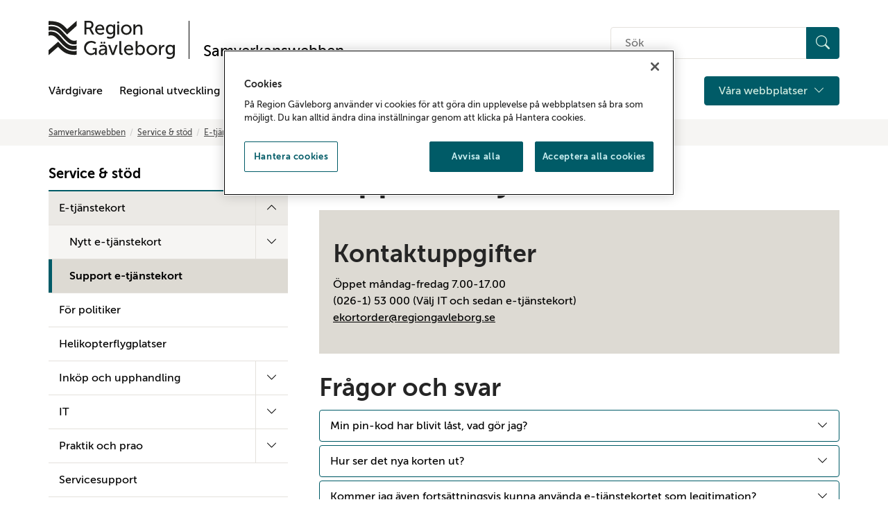

--- FILE ---
content_type: text/html; charset=utf-8
request_url: https://imagevault.regiongavleborg.se/samverkanswebben/service-och-stod/e-tjanstekort/support-e-tjanstekort/
body_size: 17668
content:

<!doctype html>
<html lang="sv" id="HtmlElement" class="view-mode">
<head prefix="og: http://ogp.me/ns#">
<!-- OneTrust meddelande om samtycke till cookies börjar för www.regiongavleborg.se -->
<script type="text/javascript" src="https://cdn.cookielaw.org/consent/e071c3fd-3186-43c5-ba8b-7b911f53f4a7/OtAutoBlock.js" ></script>
<script src="https://cdn.cookielaw.org/scripttemplates/otSDKStub.js" data-document-language="true" type="text/javascript" charset="UTF-8" data-domain-script="e071c3fd-3186-43c5-ba8b-7b911f53f4a7-test" ></script>
<script type="text/javascript">
function OptanonWrapper() { }
</script>
<!-- OneTrust meddelande om samtycke till cookies slutar för www.regiongavleborg.se -->
        <title>Support e-tj&#xE4;nstekort - Region G&#xE4;vleborg</title>

<meta charset="utf-8">
<meta http-equiv="X-UA-Compatible" content="IE=edge">
<meta name="viewport" content="width=device-width, initial-scale=1">
<link href="https://www.regiongavleborg.se/samverkanswebben/service-och-stod/e-tjanstekort/support-e-tjanstekort/" rel="canonical" />

<!-- Robots -->
            <meta name="robots" content="index,follow" />

<!-- Google site verification-->
    <meta name="google-site-verification" content="AD9kSlN8P6iUTsna49n614-nvcowH4dxEsgFSMTx5S0" />

<!-- Bing site verification -->


<!-- Social media -->
<meta property="og:title" content="Support e-tj&#xE4;nstekort" />
<meta property="og:description" content="E-tj&amp;#228;nstekort - support - l&amp;#228;nkblock Fr&amp;#229;gor och svar " />
<meta property="og:image" content="https://www.regiongavleborg.se/imagevault/publishedmedia/gjbmz5yhsby9ihwiugdn/Region_G-vleborg.jpg" />

<meta name="twitter:title" content="Support e-tj&#xE4;nstekort" />
<meta name="twitter:description" content="E-tj&amp;#228;nstekort - support - l&amp;#228;nkblock Fr&amp;#229;gor och svar " />
<meta name="twitter:image" content="https://www.regiongavleborg.se/imagevault/publishedmedia/gjbmz5yhsby9ihwiugdn/Region_G-vleborg.jpg" />


<!-- Favicons -->
<link rel="apple-touch-icon" sizes="180x180" href="/static/images/favicon/apple-touch-icon.png">
<link rel="icon" type="image/png" sizes="32x32" href="/static/images/favicon/favicon-32x32.png">
<link rel="icon" type="image/png" sizes="16x16" href="/static/images/favicon/favicon-16x16.png">
<link rel="manifest" href="/static/images/favicon/site.webmanifest">
<link rel="mask-icon" href="/static/images/favicon/safari-pinned-tab.svg" color="#000000">
<link rel="shortcut icon" href="/static/images/favicon/favicon.ico">
<meta name="msapplication-TileColor" content="#000000">
<meta name="msapplication-config" content="/static/images/favicon/browserconfig.xml">
<meta name="theme-color" content="#ffffff">

<!-- Other -->
<link rel="author" href="/humans.txt" />

<link rel="stylesheet" href="https://cdn.jsdelivr.net/npm/bootstrap-icons@1.11.3/font/bootstrap-icons.min.css">



    <link href="/static/styles/dist/styles.min.css?v=zc2VwGhRsDgscOn4QD0tAXvwQwuqNzpmvQ4c5DgqeLQ" rel="stylesheet" />
    
    <script>
!function(T,l,y){var S=T.location,k="script",D="instrumentationKey",C="ingestionendpoint",I="disableExceptionTracking",E="ai.device.",b="toLowerCase",w="crossOrigin",N="POST",e="appInsightsSDK",t=y.name||"appInsights";(y.name||T[e])&&(T[e]=t);var n=T[t]||function(d){var g=!1,f=!1,m={initialize:!0,queue:[],sv:"5",version:2,config:d};function v(e,t){var n={},a="Browser";return n[E+"id"]=a[b](),n[E+"type"]=a,n["ai.operation.name"]=S&&S.pathname||"_unknown_",n["ai.internal.sdkVersion"]="javascript:snippet_"+(m.sv||m.version),{time:function(){var e=new Date;function t(e){var t=""+e;return 1===t.length&&(t="0"+t),t}return e.getUTCFullYear()+"-"+t(1+e.getUTCMonth())+"-"+t(e.getUTCDate())+"T"+t(e.getUTCHours())+":"+t(e.getUTCMinutes())+":"+t(e.getUTCSeconds())+"."+((e.getUTCMilliseconds()/1e3).toFixed(3)+"").slice(2,5)+"Z"}(),iKey:e,name:"Microsoft.ApplicationInsights."+e.replace(/-/g,"")+"."+t,sampleRate:100,tags:n,data:{baseData:{ver:2}}}}var h=d.url||y.src;if(h){function a(e){var t,n,a,i,r,o,s,c,u,p,l;g=!0,m.queue=[],f||(f=!0,t=h,s=function(){var e={},t=d.connectionString;if(t)for(var n=t.split(";"),a=0;a<n.length;a++){var i=n[a].split("=");2===i.length&&(e[i[0][b]()]=i[1])}if(!e[C]){var r=e.endpointsuffix,o=r?e.location:null;e[C]="https://"+(o?o+".":"")+"dc."+(r||"services.visualstudio.com")}return e}(),c=s[D]||d[D]||"",u=s[C],p=u?u+"/v2/track":d.endpointUrl,(l=[]).push((n="SDK LOAD Failure: Failed to load Application Insights SDK script (See stack for details)",a=t,i=p,(o=(r=v(c,"Exception")).data).baseType="ExceptionData",o.baseData.exceptions=[{typeName:"SDKLoadFailed",message:n.replace(/\./g,"-"),hasFullStack:!1,stack:n+"\nSnippet failed to load ["+a+"] -- Telemetry is disabled\nHelp Link: https://go.microsoft.com/fwlink/?linkid=2128109\nHost: "+(S&&S.pathname||"_unknown_")+"\nEndpoint: "+i,parsedStack:[]}],r)),l.push(function(e,t,n,a){var i=v(c,"Message"),r=i.data;r.baseType="MessageData";var o=r.baseData;return o.message='AI (Internal): 99 message:"'+("SDK LOAD Failure: Failed to load Application Insights SDK script (See stack for details) ("+n+")").replace(/\"/g,"")+'"',o.properties={endpoint:a},i}(0,0,t,p)),function(e,t){if(JSON){var n=T.fetch;if(n&&!y.useXhr)n(t,{method:N,body:JSON.stringify(e),mode:"cors"});else if(XMLHttpRequest){var a=new XMLHttpRequest;a.open(N,t),a.setRequestHeader("Content-type","application/json"),a.send(JSON.stringify(e))}}}(l,p))}function i(e,t){f||setTimeout(function(){!t&&m.core||a()},500)}var e=function(){var n=l.createElement(k);n.src=h;var e=y[w];return!e&&""!==e||"undefined"==n[w]||(n[w]=e),n.onload=i,n.onerror=a,n.onreadystatechange=function(e,t){"loaded"!==n.readyState&&"complete"!==n.readyState||i(0,t)},n}();y.ld<0?l.getElementsByTagName("head")[0].appendChild(e):setTimeout(function(){l.getElementsByTagName(k)[0].parentNode.appendChild(e)},y.ld||0)}try{m.cookie=l.cookie}catch(p){}function t(e){for(;e.length;)!function(t){m[t]=function(){var e=arguments;g||m.queue.push(function(){m[t].apply(m,e)})}}(e.pop())}var n="track",r="TrackPage",o="TrackEvent";t([n+"Event",n+"PageView",n+"Exception",n+"Trace",n+"DependencyData",n+"Metric",n+"PageViewPerformance","start"+r,"stop"+r,"start"+o,"stop"+o,"addTelemetryInitializer","setAuthenticatedUserContext","clearAuthenticatedUserContext","flush"]),m.SeverityLevel={Verbose:0,Information:1,Warning:2,Error:3,Critical:4};var s=(d.extensionConfig||{}).ApplicationInsightsAnalytics||{};if(!0!==d[I]&&!0!==s[I]){var c="onerror";t(["_"+c]);var u=T[c];T[c]=function(e,t,n,a,i){var r=u&&u(e,t,n,a,i);return!0!==r&&m["_"+c]({message:e,url:t,lineNumber:n,columnNumber:a,error:i}),r},d.autoExceptionInstrumented=!0}return m}(y.cfg);function a(){y.onInit&&y.onInit(n)}(T[t]=n).queue&&0===n.queue.length?(n.queue.push(a),n.trackPageView({})):a()}(window,document,{src: "https://js.monitor.azure.com/scripts/b/ai.2.gbl.min.js", crossOrigin: "anonymous", cfg: { instrumentationKey:'f5bd293b-f92b-4e76-b53e-3208aba96f09' }});
</script>

</head>
<body class="layout articlepage" data-ng-app="RGApp">
    
    

    <div class="skip-links">
        <a href="#content">Gå till sidans huvudinnehåll</a>
    </div>

    


    
<header class="site-header-container noindex" role="banner">
    <div class="container" >
        <div class="header-top-container logo-container">
            <div class="logo-container">
                <!-- Logo and link -->
                <a href="/samverkanswebben/" class="top-logo" aria-label="Till startsidan">
                    <img class="top-logo__img" title="Till startsidan" src="/static/images/rg_logo.svg" alt="Region Gävleborg">
                </a>
                    <div class="top-logo-separator" aria-hidden="true"></div>
                    <a href="/samverkanswebben/" class="top-logo" aria-label="Till startsidan">
                        <span class="top-logo__txt">Samverkanswebben</span>
                    </a>
            </div>
            <div class="hidden-xs hidden-sm">
                <!-- Search input desktop -->
                <div class="input-group search-input-custom">
                    <form action="/samverkanswebben/sok/" method="get" role="search">
                        <label for="quicksearchquery-desktop" class="sr-only">Sök på hemsidan</label>
                        <div class="quicksearch-container">
                            <input class="quicksearchquery" id="quicksearchquery-desktop" name="quicksearchquery" placeholder="S&#xF6;k" type="text" value="" />
                            <button type="submit" class="search__button btn btn-primary" aria-label="Sök">
                                <i class="bi bi-search" aria-hidden="true"></i>
                            </button>
                        </div>
                    </form>
                </div>
            </div>
            <div class="hidden-xs hidden-sm hidden-md hidden-lg">
                <!-- Aid links desktop-->
                <div class="aidlinks-group">
                    <ul class="aidlinks-list">
                    </ul>
                </div>
            </div>
        </div>
        <div class="header-top-container">
            <div class="nav-container-left">
                <!-- Mobile menu button -->
                <button type="button" class="btn btn-primary hamburger-menu hidden-md hidden-lg" data-toggle="collapse" data-target="#mobile-navigation" aria-label="Meny">
                    <i class="bi bi-list" aria-hidden="true"></i>
                    <span>Meny</span>
                </button>
            </div>
            <div class="nav-container-right">
                <!-- Search button mobile -->
                <button type="button" class="btn btn-secondary btn-search-input-mobile" data-toggle="collapse" data-target="#search-bar-mobile" aria-controls="search-bar-mobile" aria-expanded="false">
                    <i class="bi bi-search" aria-hidden="true"></i>
                    Sök
                </button>
            </div>
        </div>
        <!-- Mobile search input -->
        <div class="search-input-custom collapse hidden-md hidden-lg" id="search-bar-mobile" aria-expanded="false">
            <div class="search-bar-mobile-container">
                <form action="/samverkanswebben/sok/" method="get" role="search">
                    <div class="quicksearch-container">
                        <label for="quicksearchquery-mobile" class="sr-only">Sök på hemsidan</label>
                        <input class="quicksearchquery" id="quicksearchquery-mobile" name="quicksearchquery" placeholder="S&#xF6;k" type="text" value="" />
                        <button type="submit" class="search__button btn btn-primary" aria-label="Sök">
                            <i class="bi bi-search" aria-hidden="true"></i>
                        </button>
                    </div>
                </form>
            </div>
        </div>
        <div class="header-top-container">
            <div class="nav-container-left-desktop">
                <!-- Mobile navigation -->
                <div class="mobile-navigation collapse" id="mobile-navigation">
                    <nav class="main-nav">
                        <ul class="main-nav-list">
                            <!-- Startpage link -->

                            <!-- Menu structure -->
                                    <li class="main-nav-item ">
            <div class="main-nav-link ">
                <a href="/samverkanswebben/halsa-vard-tandvard/">
                    V&#xE5;rdgivare
                </a>
                    <button type="button" class="btn btn-collapse hidden-md hidden-lg js-main-nav-collapse  collapsed"  data-toggle="collapse" data-target="#2eaaf78c-2e89-4499-a4a2-224e00bcca47" aria-controls="2eaaf78c-2e89-4499-a4a2-224e00bcca47" aria-label="Visa undermeny" aria-expanded="false">
                        <i class="bi bi-chevron-down" aria-hidden="true"></i>
                        <i class="bi bi-chevron-up" aria-hidden="true"></i>
                    </button>
            </div>

                <ul class="collapse hidden-md hidden-lg " id="2eaaf78c-2e89-4499-a4a2-224e00bcca47" aria-expanded="false">
                            <li class="main-nav-item ">
            <div class="main-nav-link ">
                <a href="/samverkanswebben/halsa-vard-tandvard/samverkan-och-avtal/">
                    Samverkan och avtal
                </a>
                    <button type="button" class="btn btn-collapse js-main-nav-collapse js-main-nav-submenu  collapsed" data-toggle="collapse" data-target="#65da328d-0ce1-4a5f-845e-a3fb6068f247" aria-controls="65da328d-0ce1-4a5f-845e-a3fb6068f247" aria-label="Visa undermeny" aria-expanded="false"
                            data-rootlink="99784"
                            data-currentcontentlink="129724"
                            data-includeroot="false"
                            data-contentguid="65da328d-0ce1-4a5f-845e-a3fb6068f247"
                            data-loadchildren="true">
                        <i class="bi bi-chevron-down" aria-hidden="true"></i>
                        <i class="bi bi-chevron-up" aria-hidden="true"></i>
                    </button>
            </div>

                <ul class="collapse " id="65da328d-0ce1-4a5f-845e-a3fb6068f247" aria-expanded="false">
                </ul>
        </li>
        <li class="main-nav-item ">
            <div class="main-nav-link ">
                <a href="/samverkanswebben/halsa-vard-tandvard/kunskapsstod-och-rutiner/">
                    Kunskapsst&#xF6;d och rutiner
                </a>
            </div>

        </li>
        <li class="main-nav-item ">
            <div class="main-nav-link ">
                <a href="/samverkanswebben/halsa-vard-tandvard/utveckling-och-uppfoljning/">
                    Utveckling och uppf&#xF6;ljning
                </a>
                    <button type="button" class="btn btn-collapse js-main-nav-collapse js-main-nav-submenu  collapsed" data-toggle="collapse" data-target="#45c5d9ff-8ec6-44d8-948a-48ed6c261967" aria-controls="45c5d9ff-8ec6-44d8-948a-48ed6c261967" aria-label="Visa undermeny" aria-expanded="false"
                            data-rootlink="99786"
                            data-currentcontentlink="129724"
                            data-includeroot="false"
                            data-contentguid="45c5d9ff-8ec6-44d8-948a-48ed6c261967"
                            data-loadchildren="true">
                        <i class="bi bi-chevron-down" aria-hidden="true"></i>
                        <i class="bi bi-chevron-up" aria-hidden="true"></i>
                    </button>
            </div>

                <ul class="collapse " id="45c5d9ff-8ec6-44d8-948a-48ed6c261967" aria-expanded="false">
                </ul>
        </li>

                </ul>
        </li>
        <li class="main-nav-item ">
            <div class="main-nav-link ">
                <a href="/samverkanswebben/regional-utveckling/">
                    Regional utveckling
                </a>
                    <button type="button" class="btn btn-collapse hidden-md hidden-lg js-main-nav-collapse  collapsed"  data-toggle="collapse" data-target="#6915b5a4-43dd-4286-a3b1-a6d75aca89e9" aria-controls="6915b5a4-43dd-4286-a3b1-a6d75aca89e9" aria-label="Visa undermeny" aria-expanded="false">
                        <i class="bi bi-chevron-down" aria-hidden="true"></i>
                        <i class="bi bi-chevron-up" aria-hidden="true"></i>
                    </button>
            </div>

                <ul class="collapse hidden-md hidden-lg " id="6915b5a4-43dd-4286-a3b1-a6d75aca89e9" aria-expanded="false">
                            <li class="main-nav-item ">
            <div class="main-nav-link ">
                <a href="/samverkanswebben/regional-utveckling/om-regional-utveckling/">
                    Om regional utveckling
                </a>
                    <button type="button" class="btn btn-collapse js-main-nav-collapse js-main-nav-submenu  collapsed" data-toggle="collapse" data-target="#fe8493f8-b9fa-4d26-a72d-df6e1dc909a0" aria-controls="fe8493f8-b9fa-4d26-a72d-df6e1dc909a0" aria-label="Visa undermeny" aria-expanded="false"
                            data-rootlink="120429"
                            data-currentcontentlink="129724"
                            data-includeroot="false"
                            data-contentguid="fe8493f8-b9fa-4d26-a72d-df6e1dc909a0"
                            data-loadchildren="true">
                        <i class="bi bi-chevron-down" aria-hidden="true"></i>
                        <i class="bi bi-chevron-up" aria-hidden="true"></i>
                    </button>
            </div>

                <ul class="collapse " id="fe8493f8-b9fa-4d26-a72d-df6e1dc909a0" aria-expanded="false">
                </ul>
        </li>
        <li class="main-nav-item ">
            <div class="main-nav-link ">
                <a href="/samverkanswebben/regional-utveckling/arbetsmarknad-och-kompetensforsorjning/">
                    Arbetsmarknad och kompetensf&#xF6;rs&#xF6;rjning
                </a>
                    <button type="button" class="btn btn-collapse js-main-nav-collapse js-main-nav-submenu  collapsed" data-toggle="collapse" data-target="#40674336-ca80-41eb-8fd8-be87adfd52b7" aria-controls="40674336-ca80-41eb-8fd8-be87adfd52b7" aria-label="Visa undermeny" aria-expanded="false"
                            data-rootlink="120435"
                            data-currentcontentlink="129724"
                            data-includeroot="false"
                            data-contentguid="40674336-ca80-41eb-8fd8-be87adfd52b7"
                            data-loadchildren="true">
                        <i class="bi bi-chevron-down" aria-hidden="true"></i>
                        <i class="bi bi-chevron-up" aria-hidden="true"></i>
                    </button>
            </div>

                <ul class="collapse " id="40674336-ca80-41eb-8fd8-be87adfd52b7" aria-expanded="false">
                </ul>
        </li>
        <li class="main-nav-item ">
            <div class="main-nav-link ">
                <a href="/samverkanswebben/regional-utveckling/energi-och-klimat/">
                    Energi och klimat
                </a>
                    <button type="button" class="btn btn-collapse js-main-nav-collapse js-main-nav-submenu  collapsed" data-toggle="collapse" data-target="#2c6fc2b6-6958-49d5-ab6c-8db0f057e56a" aria-controls="2c6fc2b6-6958-49d5-ab6c-8db0f057e56a" aria-label="Visa undermeny" aria-expanded="false"
                            data-rootlink="120427"
                            data-currentcontentlink="129724"
                            data-includeroot="false"
                            data-contentguid="2c6fc2b6-6958-49d5-ab6c-8db0f057e56a"
                            data-loadchildren="true">
                        <i class="bi bi-chevron-down" aria-hidden="true"></i>
                        <i class="bi bi-chevron-up" aria-hidden="true"></i>
                    </button>
            </div>

                <ul class="collapse " id="2c6fc2b6-6958-49d5-ab6c-8db0f057e56a" aria-expanded="false">
                </ul>
        </li>
        <li class="main-nav-item ">
            <div class="main-nav-link ">
                <a href="/samverkanswebben/regional-utveckling/finansiering/">
                    Finansiering
                </a>
                    <button type="button" class="btn btn-collapse js-main-nav-collapse js-main-nav-submenu  collapsed" data-toggle="collapse" data-target="#043479dc-2f9b-4c2a-bcbd-12dc8595da91" aria-controls="043479dc-2f9b-4c2a-bcbd-12dc8595da91" aria-label="Visa undermeny" aria-expanded="false"
                            data-rootlink="120424"
                            data-currentcontentlink="129724"
                            data-includeroot="false"
                            data-contentguid="043479dc-2f9b-4c2a-bcbd-12dc8595da91"
                            data-loadchildren="true">
                        <i class="bi bi-chevron-down" aria-hidden="true"></i>
                        <i class="bi bi-chevron-up" aria-hidden="true"></i>
                    </button>
            </div>

                <ul class="collapse " id="043479dc-2f9b-4c2a-bcbd-12dc8595da91" aria-expanded="false">
                </ul>
        </li>
        <li class="main-nav-item ">
            <div class="main-nav-link ">
                <a href="/samverkanswebben/regional-utveckling/hallbarhetsintegrering/">
                    H&#xE5;llbarhetsintegrering
                </a>
                    <button type="button" class="btn btn-collapse js-main-nav-collapse js-main-nav-submenu  collapsed" data-toggle="collapse" data-target="#ede8f37b-2ac5-48aa-8b64-7d575e2ad5ac" aria-controls="ede8f37b-2ac5-48aa-8b64-7d575e2ad5ac" aria-label="Visa undermeny" aria-expanded="false"
                            data-rootlink="120422"
                            data-currentcontentlink="129724"
                            data-includeroot="false"
                            data-contentguid="ede8f37b-2ac5-48aa-8b64-7d575e2ad5ac"
                            data-loadchildren="true">
                        <i class="bi bi-chevron-down" aria-hidden="true"></i>
                        <i class="bi bi-chevron-up" aria-hidden="true"></i>
                    </button>
            </div>

                <ul class="collapse " id="ede8f37b-2ac5-48aa-8b64-7d575e2ad5ac" aria-expanded="false">
                </ul>
        </li>
        <li class="main-nav-item ">
            <div class="main-nav-link ">
                <a href="/samverkanswebben/regional-utveckling/innovation/">
                    Innovation
                </a>
                    <button type="button" class="btn btn-collapse js-main-nav-collapse js-main-nav-submenu  collapsed" data-toggle="collapse" data-target="#47359c94-6e5a-4619-89ae-2d81e4682d68" aria-controls="47359c94-6e5a-4619-89ae-2d81e4682d68" aria-label="Visa undermeny" aria-expanded="false"
                            data-rootlink="120431"
                            data-currentcontentlink="129724"
                            data-includeroot="false"
                            data-contentguid="47359c94-6e5a-4619-89ae-2d81e4682d68"
                            data-loadchildren="true">
                        <i class="bi bi-chevron-down" aria-hidden="true"></i>
                        <i class="bi bi-chevron-up" aria-hidden="true"></i>
                    </button>
            </div>

                <ul class="collapse " id="47359c94-6e5a-4619-89ae-2d81e4682d68" aria-expanded="false">
                </ul>
        </li>
        <li class="main-nav-item ">
            <div class="main-nav-link ">
                <a href="/samverkanswebben/regional-utveckling/infrastruktur--transporter/">
                    Infrastruktur och transporter
                </a>
                    <button type="button" class="btn btn-collapse js-main-nav-collapse js-main-nav-submenu  collapsed" data-toggle="collapse" data-target="#6c6aa368-8974-42c3-b08c-692413b7781b" aria-controls="6c6aa368-8974-42c3-b08c-692413b7781b" aria-label="Visa undermeny" aria-expanded="false"
                            data-rootlink="120425"
                            data-currentcontentlink="129724"
                            data-includeroot="false"
                            data-contentguid="6c6aa368-8974-42c3-b08c-692413b7781b"
                            data-loadchildren="true">
                        <i class="bi bi-chevron-down" aria-hidden="true"></i>
                        <i class="bi bi-chevron-up" aria-hidden="true"></i>
                    </button>
            </div>

                <ul class="collapse " id="6c6aa368-8974-42c3-b08c-692413b7781b" aria-expanded="false">
                </ul>
        </li>
        <li class="main-nav-item ">
            <div class="main-nav-link ">
                <a href="/samverkanswebben/regional-utveckling/naringsliv/">
                    N&#xE4;ringsliv
                </a>
                    <button type="button" class="btn btn-collapse js-main-nav-collapse js-main-nav-submenu  collapsed" data-toggle="collapse" data-target="#419e0abb-680c-4888-9a90-2f416948ade4" aria-controls="419e0abb-680c-4888-9a90-2f416948ade4" aria-label="Visa undermeny" aria-expanded="false"
                            data-rootlink="120430"
                            data-currentcontentlink="129724"
                            data-includeroot="false"
                            data-contentguid="419e0abb-680c-4888-9a90-2f416948ade4"
                            data-loadchildren="true">
                        <i class="bi bi-chevron-down" aria-hidden="true"></i>
                        <i class="bi bi-chevron-up" aria-hidden="true"></i>
                    </button>
            </div>

                <ul class="collapse " id="419e0abb-680c-4888-9a90-2f416948ade4" aria-expanded="false">
                </ul>
        </li>
        <li class="main-nav-item ">
            <div class="main-nav-link ">
                <a href="/samverkanswebben/regional-utveckling/regional-planering/">
                    Regional planering
                </a>
                    <button type="button" class="btn btn-collapse js-main-nav-collapse js-main-nav-submenu  collapsed" data-toggle="collapse" data-target="#2dbcec82-ad75-43f9-be03-6e0b1c1c086d" aria-controls="2dbcec82-ad75-43f9-be03-6e0b1c1c086d" aria-label="Visa undermeny" aria-expanded="false"
                            data-rootlink="120426"
                            data-currentcontentlink="129724"
                            data-includeroot="false"
                            data-contentguid="2dbcec82-ad75-43f9-be03-6e0b1c1c086d"
                            data-loadchildren="true">
                        <i class="bi bi-chevron-down" aria-hidden="true"></i>
                        <i class="bi bi-chevron-up" aria-hidden="true"></i>
                    </button>
            </div>

                <ul class="collapse " id="2dbcec82-ad75-43f9-be03-6e0b1c1c086d" aria-expanded="false">
                </ul>
        </li>
        <li class="main-nav-item ">
            <div class="main-nav-link ">
                <a href="/samverkanswebben/regional-utveckling/kontakt/">
                    Kontakt
                </a>
            </div>

        </li>

                </ul>
        </li>
        <li class="main-nav-item ">
            <div class="main-nav-link ">
                <a href="/samverkanswebben/folkhalsa/">
                    Folkh&#xE4;lsa
                </a>
                    <button type="button" class="btn btn-collapse hidden-md hidden-lg js-main-nav-collapse  collapsed"  data-toggle="collapse" data-target="#475c9ccb-c723-457a-8a7c-d5c863272451" aria-controls="475c9ccb-c723-457a-8a7c-d5c863272451" aria-label="Visa undermeny" aria-expanded="false">
                        <i class="bi bi-chevron-down" aria-hidden="true"></i>
                        <i class="bi bi-chevron-up" aria-hidden="true"></i>
                    </button>
            </div>

                <ul class="collapse hidden-md hidden-lg " id="475c9ccb-c723-457a-8a7c-d5c863272451" aria-expanded="false">
                            <li class="main-nav-item ">
            <div class="main-nav-link ">
                <a href="/samverkanswebben/folkhalsa/god-och-jamlik-halsa/">
                    Om God och j&#xE4;mlik h&#xE4;lsa
                </a>
                    <button type="button" class="btn btn-collapse js-main-nav-collapse js-main-nav-submenu  collapsed" data-toggle="collapse" data-target="#c79790ce-8c19-4505-b16c-d4a68671b956" aria-controls="c79790ce-8c19-4505-b16c-d4a68671b956" aria-label="Visa undermeny" aria-expanded="false"
                            data-rootlink="123149"
                            data-currentcontentlink="129724"
                            data-includeroot="false"
                            data-contentguid="c79790ce-8c19-4505-b16c-d4a68671b956"
                            data-loadchildren="true">
                        <i class="bi bi-chevron-down" aria-hidden="true"></i>
                        <i class="bi bi-chevron-up" aria-hidden="true"></i>
                    </button>
            </div>

                <ul class="collapse " id="c79790ce-8c19-4505-b16c-d4a68671b956" aria-expanded="false">
                </ul>
        </li>
        <li class="main-nav-item ">
            <div class="main-nav-link ">
                <a href="/samverkanswebben/folkhalsa/samverkansforum/">
                    Samverkansforum
                </a>
                    <button type="button" class="btn btn-collapse js-main-nav-collapse js-main-nav-submenu  collapsed" data-toggle="collapse" data-target="#59976f03-e8e8-49c0-b185-a69dcec5c40e" aria-controls="59976f03-e8e8-49c0-b185-a69dcec5c40e" aria-label="Visa undermeny" aria-expanded="false"
                            data-rootlink="123523"
                            data-currentcontentlink="129724"
                            data-includeroot="false"
                            data-contentguid="59976f03-e8e8-49c0-b185-a69dcec5c40e"
                            data-loadchildren="true">
                        <i class="bi bi-chevron-down" aria-hidden="true"></i>
                        <i class="bi bi-chevron-up" aria-hidden="true"></i>
                    </button>
            </div>

                <ul class="collapse " id="59976f03-e8e8-49c0-b185-a69dcec5c40e" aria-expanded="false">
                </ul>
        </li>
        <li class="main-nav-item ">
            <div class="main-nav-link ">
                <a href="/samverkanswebben/folkhalsa/utvecklingsmedel/">
                    Utvecklingsmedel
                </a>
                    <button type="button" class="btn btn-collapse js-main-nav-collapse js-main-nav-submenu  collapsed" data-toggle="collapse" data-target="#e6a1fb9b-323b-43a8-836a-58a957f658b8" aria-controls="e6a1fb9b-323b-43a8-836a-58a957f658b8" aria-label="Visa undermeny" aria-expanded="false"
                            data-rootlink="123524"
                            data-currentcontentlink="129724"
                            data-includeroot="false"
                            data-contentguid="e6a1fb9b-323b-43a8-836a-58a957f658b8"
                            data-loadchildren="true">
                        <i class="bi bi-chevron-down" aria-hidden="true"></i>
                        <i class="bi bi-chevron-up" aria-hidden="true"></i>
                    </button>
            </div>

                <ul class="collapse " id="e6a1fb9b-323b-43a8-836a-58a957f658b8" aria-expanded="false">
                </ul>
        </li>
        <li class="main-nav-item ">
            <div class="main-nav-link ">
                <a href="/samverkanswebben/folkhalsa/barnratt/">
                    Barnr&#xE4;tt
                </a>
                    <button type="button" class="btn btn-collapse js-main-nav-collapse js-main-nav-submenu  collapsed" data-toggle="collapse" data-target="#2a3a9cd5-0f5e-4b14-95ee-91e1d50baae3" aria-controls="2a3a9cd5-0f5e-4b14-95ee-91e1d50baae3" aria-label="Visa undermeny" aria-expanded="false"
                            data-rootlink="82395"
                            data-currentcontentlink="129724"
                            data-includeroot="false"
                            data-contentguid="2a3a9cd5-0f5e-4b14-95ee-91e1d50baae3"
                            data-loadchildren="true">
                        <i class="bi bi-chevron-down" aria-hidden="true"></i>
                        <i class="bi bi-chevron-up" aria-hidden="true"></i>
                    </button>
            </div>

                <ul class="collapse " id="2a3a9cd5-0f5e-4b14-95ee-91e1d50baae3" aria-expanded="false">
                </ul>
        </li>
        <li class="main-nav-item ">
            <div class="main-nav-link ">
                <a href="/samverkanswebben/folkhalsa/suicidprevention-gavleborg/">
                    Suicidprevention
                </a>
                    <button type="button" class="btn btn-collapse js-main-nav-collapse js-main-nav-submenu  collapsed" data-toggle="collapse" data-target="#6febda18-6201-40ff-b8c9-ce1c18496c0e" aria-controls="6febda18-6201-40ff-b8c9-ce1c18496c0e" aria-label="Visa undermeny" aria-expanded="false"
                            data-rootlink="85342"
                            data-currentcontentlink="129724"
                            data-includeroot="false"
                            data-contentguid="6febda18-6201-40ff-b8c9-ce1c18496c0e"
                            data-loadchildren="true">
                        <i class="bi bi-chevron-down" aria-hidden="true"></i>
                        <i class="bi bi-chevron-up" aria-hidden="true"></i>
                    </button>
            </div>

                <ul class="collapse " id="6febda18-6201-40ff-b8c9-ce1c18496c0e" aria-expanded="false">
                </ul>
        </li>
        <li class="main-nav-item ">
            <div class="main-nav-link ">
                <a href="/samverkanswebben/folkhalsa/halsoframjande-halso--och-sjukvard/">
                    H&#xE4;lsofr&#xE4;mjande h&#xE4;lso- och sjukv&#xE5;rd
                </a>
                    <button type="button" class="btn btn-collapse js-main-nav-collapse js-main-nav-submenu  collapsed" data-toggle="collapse" data-target="#2105583f-382e-4271-9938-6901eb6a50cc" aria-controls="2105583f-382e-4271-9938-6901eb6a50cc" aria-label="Visa undermeny" aria-expanded="false"
                            data-rootlink="66939"
                            data-currentcontentlink="129724"
                            data-includeroot="false"
                            data-contentguid="2105583f-382e-4271-9938-6901eb6a50cc"
                            data-loadchildren="true">
                        <i class="bi bi-chevron-down" aria-hidden="true"></i>
                        <i class="bi bi-chevron-up" aria-hidden="true"></i>
                    </button>
            </div>

                <ul class="collapse " id="2105583f-382e-4271-9938-6901eb6a50cc" aria-expanded="false">
                </ul>
        </li>
        <li class="main-nav-item ">
            <div class="main-nav-link ">
                <a href="/samverkanswebben/folkhalsa/kultur-och-halsa/">
                    Kultur och h&#xE4;lsa
                </a>
            </div>

        </li>
        <li class="main-nav-item ">
            <div class="main-nav-link ">
                <a href="/om/folkhalsa/manskliga-rattigheter/nationella-minoriteter/">
                    Nationella minoriteter
                </a>
            </div>

        </li>

                </ul>
        </li>
        <li class="main-nav-item ">
            <div class="main-nav-link ">
                <a href="/samverkanswebben/forskning--utbildning/">
                    Forskning &amp; utbildning
                </a>
                    <button type="button" class="btn btn-collapse hidden-md hidden-lg js-main-nav-collapse  collapsed"  data-toggle="collapse" data-target="#a25f0a51-0ddf-4ca3-af57-e02fa14d6b87" aria-controls="a25f0a51-0ddf-4ca3-af57-e02fa14d6b87" aria-label="Visa undermeny" aria-expanded="false">
                        <i class="bi bi-chevron-down" aria-hidden="true"></i>
                        <i class="bi bi-chevron-up" aria-hidden="true"></i>
                    </button>
            </div>

                <ul class="collapse hidden-md hidden-lg " id="a25f0a51-0ddf-4ca3-af57-e02fa14d6b87" aria-expanded="false">
                            <li class="main-nav-item ">
            <div class="main-nav-link ">
                <a href="/samverkanswebben/forskning--utbildning/analys-statistik-och-uppfoljning/">
                    Analys, statistik och uppf&#xF6;ljning
                </a>
                    <button type="button" class="btn btn-collapse js-main-nav-collapse js-main-nav-submenu  collapsed" data-toggle="collapse" data-target="#5351b83d-751e-448f-b940-bf8c3aa8cab6" aria-controls="5351b83d-751e-448f-b940-bf8c3aa8cab6" aria-label="Visa undermeny" aria-expanded="false"
                            data-rootlink="72115"
                            data-currentcontentlink="129724"
                            data-includeroot="false"
                            data-contentguid="5351b83d-751e-448f-b940-bf8c3aa8cab6"
                            data-loadchildren="true">
                        <i class="bi bi-chevron-down" aria-hidden="true"></i>
                        <i class="bi bi-chevron-up" aria-hidden="true"></i>
                    </button>
            </div>

                <ul class="collapse " id="5351b83d-751e-448f-b940-bf8c3aa8cab6" aria-expanded="false">
                </ul>
        </li>
        <li class="main-nav-item ">
            <div class="main-nav-link ">
                <a href="/samverkanswebben/forskning--utbildning/forskning-och-utveckling/">
                    Forskning och utveckling
                </a>
                    <button type="button" class="btn btn-collapse js-main-nav-collapse js-main-nav-submenu  collapsed" data-toggle="collapse" data-target="#6d246e60-d431-48e1-9030-a16e623acb36" aria-controls="6d246e60-d431-48e1-9030-a16e623acb36" aria-label="Visa undermeny" aria-expanded="false"
                            data-rootlink="125772"
                            data-currentcontentlink="129724"
                            data-includeroot="false"
                            data-contentguid="6d246e60-d431-48e1-9030-a16e623acb36"
                            data-loadchildren="true">
                        <i class="bi bi-chevron-down" aria-hidden="true"></i>
                        <i class="bi bi-chevron-up" aria-hidden="true"></i>
                    </button>
            </div>

                <ul class="collapse " id="6d246e60-d431-48e1-9030-a16e623acb36" aria-expanded="false">
                </ul>
        </li>
        <li class="main-nav-item ">
            <div class="main-nav-link ">
                <a href="/samverkanswebben/forskning--utbildning/halsodata--en-vardefull-resurs-for-framtidens-vard-och-forskning/">
                    H&#xE4;lsodata
                </a>
                    <button type="button" class="btn btn-collapse js-main-nav-collapse js-main-nav-submenu  collapsed" data-toggle="collapse" data-target="#e7c1d24f-ffd0-4174-9ee5-491e15fd55b2" aria-controls="e7c1d24f-ffd0-4174-9ee5-491e15fd55b2" aria-label="Visa undermeny" aria-expanded="false"
                            data-rootlink="139255"
                            data-currentcontentlink="129724"
                            data-includeroot="false"
                            data-contentguid="e7c1d24f-ffd0-4174-9ee5-491e15fd55b2"
                            data-loadchildren="true">
                        <i class="bi bi-chevron-down" aria-hidden="true"></i>
                        <i class="bi bi-chevron-up" aria-hidden="true"></i>
                    </button>
            </div>

                <ul class="collapse " id="e7c1d24f-ffd0-4174-9ee5-491e15fd55b2" aria-expanded="false">
                </ul>
        </li>
        <li class="main-nav-item ">
            <div class="main-nav-link ">
                <a href="/samverkanswebben/forskning--utbildning/sjukhusbibliotek/">
                    Sjukhusbibliotek
                </a>
                    <button type="button" class="btn btn-collapse js-main-nav-collapse js-main-nav-submenu  collapsed" data-toggle="collapse" data-target="#c72073f3-182e-4d31-a603-5e34b129a6e3" aria-controls="c72073f3-182e-4d31-a603-5e34b129a6e3" aria-label="Visa undermeny" aria-expanded="false"
                            data-rootlink="128646"
                            data-currentcontentlink="129724"
                            data-includeroot="false"
                            data-contentguid="c72073f3-182e-4d31-a603-5e34b129a6e3"
                            data-loadchildren="true">
                        <i class="bi bi-chevron-down" aria-hidden="true"></i>
                        <i class="bi bi-chevron-up" aria-hidden="true"></i>
                    </button>
            </div>

                <ul class="collapse " id="c72073f3-182e-4d31-a603-5e34b129a6e3" aria-expanded="false">
                </ul>
        </li>
        <li class="main-nav-item ">
            <div class="main-nav-link ">
                <a href="/samverkanswebben/forskning--utbildning/utbildning/">
                    Utbildning
                </a>
                    <button type="button" class="btn btn-collapse js-main-nav-collapse js-main-nav-submenu  collapsed" data-toggle="collapse" data-target="#cf5bdde1-1d2c-4132-87d5-52a5f513e0c5" aria-controls="cf5bdde1-1d2c-4132-87d5-52a5f513e0c5" aria-label="Visa undermeny" aria-expanded="false"
                            data-rootlink="123130"
                            data-currentcontentlink="129724"
                            data-includeroot="false"
                            data-contentguid="cf5bdde1-1d2c-4132-87d5-52a5f513e0c5"
                            data-loadchildren="true">
                        <i class="bi bi-chevron-down" aria-hidden="true"></i>
                        <i class="bi bi-chevron-up" aria-hidden="true"></i>
                    </button>
            </div>

                <ul class="collapse " id="cf5bdde1-1d2c-4132-87d5-52a5f513e0c5" aria-expanded="false">
                </ul>
        </li>
        <li class="main-nav-item ">
            <div class="main-nav-link ">
                <a href="/samverkanswebben/forskning--utbildning/utveckling-i-valfardsfragor/">
                    Utveckling i v&#xE4;lf&#xE4;rdsfr&#xE5;gor
                </a>
                    <button type="button" class="btn btn-collapse js-main-nav-collapse js-main-nav-submenu  collapsed" data-toggle="collapse" data-target="#c5cd44c8-6187-4a69-ad6e-a47994aea3ab" aria-controls="c5cd44c8-6187-4a69-ad6e-a47994aea3ab" aria-label="Visa undermeny" aria-expanded="false"
                            data-rootlink="127134"
                            data-currentcontentlink="129724"
                            data-includeroot="false"
                            data-contentguid="c5cd44c8-6187-4a69-ad6e-a47994aea3ab"
                            data-loadchildren="true">
                        <i class="bi bi-chevron-down" aria-hidden="true"></i>
                        <i class="bi bi-chevron-up" aria-hidden="true"></i>
                    </button>
            </div>

                <ul class="collapse " id="c5cd44c8-6187-4a69-ad6e-a47994aea3ab" aria-expanded="false">
                </ul>
        </li>

                </ul>
        </li>
        <li class="main-nav-item ">
            <div class="main-nav-link ">
                <a href="/samverkanswebben/kultur/">
                    Kultur
                </a>
                    <button type="button" class="btn btn-collapse hidden-md hidden-lg js-main-nav-collapse  collapsed"  data-toggle="collapse" data-target="#46dce99d-dec7-451e-9822-3a41e1b8a923" aria-controls="46dce99d-dec7-451e-9822-3a41e1b8a923" aria-label="Visa undermeny" aria-expanded="false">
                        <i class="bi bi-chevron-down" aria-hidden="true"></i>
                        <i class="bi bi-chevron-up" aria-hidden="true"></i>
                    </button>
            </div>

                <ul class="collapse hidden-md hidden-lg " id="46dce99d-dec7-451e-9822-3a41e1b8a923" aria-expanded="false">
                            <li class="main-nav-item ">
            <div class="main-nav-link ">
                <a href="/samverkanswebben/kultur/regional-kulturplan-gavleborg/">
                    Regional kulturplan G&#xE4;vleborg
                </a>
                    <button type="button" class="btn btn-collapse js-main-nav-collapse js-main-nav-submenu  collapsed" data-toggle="collapse" data-target="#7e77ea0e-c05b-42f1-a325-6f8ca797a66f" aria-controls="7e77ea0e-c05b-42f1-a325-6f8ca797a66f" aria-label="Visa undermeny" aria-expanded="false"
                            data-rootlink="121607"
                            data-currentcontentlink="129724"
                            data-includeroot="false"
                            data-contentguid="7e77ea0e-c05b-42f1-a325-6f8ca797a66f"
                            data-loadchildren="true">
                        <i class="bi bi-chevron-down" aria-hidden="true"></i>
                        <i class="bi bi-chevron-up" aria-hidden="true"></i>
                    </button>
            </div>

                <ul class="collapse " id="7e77ea0e-c05b-42f1-a325-6f8ca797a66f" aria-expanded="false">
                </ul>
        </li>
        <li class="main-nav-item ">
            <div class="main-nav-link ">
                <a href="/samverkanswebben/kultur/kulturting-gavleborg/">
                    Kulturting G&#xE4;vleborg
                </a>
                    <button type="button" class="btn btn-collapse js-main-nav-collapse js-main-nav-submenu  collapsed" data-toggle="collapse" data-target="#04076807-da08-4837-889c-f05f54cd0d22" aria-controls="04076807-da08-4837-889c-f05f54cd0d22" aria-label="Visa undermeny" aria-expanded="false"
                            data-rootlink="70824"
                            data-currentcontentlink="129724"
                            data-includeroot="false"
                            data-contentguid="04076807-da08-4837-889c-f05f54cd0d22"
                            data-loadchildren="true">
                        <i class="bi bi-chevron-down" aria-hidden="true"></i>
                        <i class="bi bi-chevron-up" aria-hidden="true"></i>
                    </button>
            </div>

                <ul class="collapse " id="04076807-da08-4837-889c-f05f54cd0d22" aria-expanded="false">
                </ul>
        </li>
        <li class="main-nav-item ">
            <div class="main-nav-link ">
                <a href="/samverkanswebben/kultur/stod-bidrag-priser-och-stipendier/">
                    St&#xF6;d, bidrag, priser och stipendier
                </a>
            </div>

        </li>
        <li class="main-nav-item ">
            <div class="main-nav-link ">
                <a href="/samverkanswebben/kultur/barn-och-unga/">
                    Barn och unga
                </a>
                    <button type="button" class="btn btn-collapse js-main-nav-collapse js-main-nav-submenu  collapsed" data-toggle="collapse" data-target="#73c2eadd-8b0a-4f85-8805-692f9a25d7fd" aria-controls="73c2eadd-8b0a-4f85-8805-692f9a25d7fd" aria-label="Visa undermeny" aria-expanded="false"
                            data-rootlink="122078"
                            data-currentcontentlink="129724"
                            data-includeroot="false"
                            data-contentguid="73c2eadd-8b0a-4f85-8805-692f9a25d7fd"
                            data-loadchildren="true">
                        <i class="bi bi-chevron-down" aria-hidden="true"></i>
                        <i class="bi bi-chevron-up" aria-hidden="true"></i>
                    </button>
            </div>

                <ul class="collapse " id="73c2eadd-8b0a-4f85-8805-692f9a25d7fd" aria-expanded="false">
                </ul>
        </li>
        <li class="main-nav-item ">
            <div class="main-nav-link ">
                <a href="/samverkanswebben/kultur/biblioteksutveckling/">
                    Biblioteksutveckling
                </a>
                    <button type="button" class="btn btn-collapse js-main-nav-collapse js-main-nav-submenu  collapsed" data-toggle="collapse" data-target="#b5183928-e295-4530-b938-93689c53e373" aria-controls="b5183928-e295-4530-b938-93689c53e373" aria-label="Visa undermeny" aria-expanded="false"
                            data-rootlink="121872"
                            data-currentcontentlink="129724"
                            data-includeroot="false"
                            data-contentguid="b5183928-e295-4530-b938-93689c53e373"
                            data-loadchildren="true">
                        <i class="bi bi-chevron-down" aria-hidden="true"></i>
                        <i class="bi bi-chevron-up" aria-hidden="true"></i>
                    </button>
            </div>

                <ul class="collapse " id="b5183928-e295-4530-b938-93689c53e373" aria-expanded="false">
                </ul>
        </li>
        <li class="main-nav-item ">
            <div class="main-nav-link ">
                <a href="/samverkanswebben/kultur/dans/">
                    Dans
                </a>
                    <button type="button" class="btn btn-collapse js-main-nav-collapse js-main-nav-submenu  collapsed" data-toggle="collapse" data-target="#6e3fb43f-a215-4d0f-a813-764fd1f1393f" aria-controls="6e3fb43f-a215-4d0f-a813-764fd1f1393f" aria-label="Visa undermeny" aria-expanded="false"
                            data-rootlink="150893"
                            data-currentcontentlink="129724"
                            data-includeroot="false"
                            data-contentguid="6e3fb43f-a215-4d0f-a813-764fd1f1393f"
                            data-loadchildren="true">
                        <i class="bi bi-chevron-down" aria-hidden="true"></i>
                        <i class="bi bi-chevron-up" aria-hidden="true"></i>
                    </button>
            </div>

                <ul class="collapse " id="6e3fb43f-a215-4d0f-a813-764fd1f1393f" aria-expanded="false">
                </ul>
        </li>
        <li class="main-nav-item ">
            <div class="main-nav-link ">
                <a href="/samverkanswebben/kultur/film/">
                    Film
                </a>
                    <button type="button" class="btn btn-collapse js-main-nav-collapse js-main-nav-submenu  collapsed" data-toggle="collapse" data-target="#1a528536-4e69-46d2-948d-b64e5369d93b" aria-controls="1a528536-4e69-46d2-948d-b64e5369d93b" aria-label="Visa undermeny" aria-expanded="false"
                            data-rootlink="123826"
                            data-currentcontentlink="129724"
                            data-includeroot="false"
                            data-contentguid="1a528536-4e69-46d2-948d-b64e5369d93b"
                            data-loadchildren="true">
                        <i class="bi bi-chevron-down" aria-hidden="true"></i>
                        <i class="bi bi-chevron-up" aria-hidden="true"></i>
                    </button>
            </div>

                <ul class="collapse " id="1a528536-4e69-46d2-948d-b64e5369d93b" aria-expanded="false">
                </ul>
        </li>
        <li class="main-nav-item ">
            <div class="main-nav-link ">
                <a href="/samverkanswebben/kultur/hemslojd/">
                    Hemsl&#xF6;jd
                </a>
                    <button type="button" class="btn btn-collapse js-main-nav-collapse js-main-nav-submenu  collapsed" data-toggle="collapse" data-target="#644f733c-1732-4916-8603-8e6aa5660588" aria-controls="644f733c-1732-4916-8603-8e6aa5660588" aria-label="Visa undermeny" aria-expanded="false"
                            data-rootlink="127613"
                            data-currentcontentlink="129724"
                            data-includeroot="false"
                            data-contentguid="644f733c-1732-4916-8603-8e6aa5660588"
                            data-loadchildren="true">
                        <i class="bi bi-chevron-down" aria-hidden="true"></i>
                        <i class="bi bi-chevron-up" aria-hidden="true"></i>
                    </button>
            </div>

                <ul class="collapse " id="644f733c-1732-4916-8603-8e6aa5660588" aria-expanded="false">
                </ul>
        </li>
        <li class="main-nav-item ">
            <div class="main-nav-link ">
                <a href="/samverkanswebben/kultur/litteratur/">
                    Litteratur
                </a>
                    <button type="button" class="btn btn-collapse js-main-nav-collapse js-main-nav-submenu  collapsed" data-toggle="collapse" data-target="#74d6e439-299e-48aa-9171-45291b30c701" aria-controls="74d6e439-299e-48aa-9171-45291b30c701" aria-label="Visa undermeny" aria-expanded="false"
                            data-rootlink="125936"
                            data-currentcontentlink="129724"
                            data-includeroot="false"
                            data-contentguid="74d6e439-299e-48aa-9171-45291b30c701"
                            data-loadchildren="true">
                        <i class="bi bi-chevron-down" aria-hidden="true"></i>
                        <i class="bi bi-chevron-up" aria-hidden="true"></i>
                    </button>
            </div>

                <ul class="collapse " id="74d6e439-299e-48aa-9171-45291b30c701" aria-expanded="false">
                </ul>
        </li>
        <li class="main-nav-item ">
            <div class="main-nav-link ">
                <a href="/samverkanswebben/kultur/varldsarvet-halsingegardar/">
                    V&#xE4;rldsarvet H&#xE4;lsingeg&#xE5;rdar
                </a>
            </div>

        </li>
        <li class="main-nav-item ">
            <div class="main-nav-link ">
                <a href="/samverkanswebben/kultur/projekt---kultur-gavleborg/">
                    Projekt - Kultur G&#xE4;vleborg
                </a>
                    <button type="button" class="btn btn-collapse js-main-nav-collapse js-main-nav-submenu  collapsed" data-toggle="collapse" data-target="#e9ad374c-56a9-47f9-b09b-af878c9003fb" aria-controls="e9ad374c-56a9-47f9-b09b-af878c9003fb" aria-label="Visa undermeny" aria-expanded="false"
                            data-rootlink="144875"
                            data-currentcontentlink="129724"
                            data-includeroot="false"
                            data-contentguid="e9ad374c-56a9-47f9-b09b-af878c9003fb"
                            data-loadchildren="true">
                        <i class="bi bi-chevron-down" aria-hidden="true"></i>
                        <i class="bi bi-chevron-up" aria-hidden="true"></i>
                    </button>
            </div>

                <ul class="collapse " id="e9ad374c-56a9-47f9-b09b-af878c9003fb" aria-expanded="false">
                </ul>
        </li>
        <li class="main-nav-item ">
            <div class="main-nav-link ">
                <a href="/samverkanswebben/kultur/kalendarium/">
                    Kalendarium
                </a>
            </div>

        </li>
        <li class="main-nav-item ">
            <div class="main-nav-link ">
                <a href="/samverkanswebben/kultur/kontakt/">
                    Kontakt
                </a>
                    <button type="button" class="btn btn-collapse js-main-nav-collapse js-main-nav-submenu  collapsed" data-toggle="collapse" data-target="#baf41159-6378-495c-8fb5-e67c4bd58493" aria-controls="baf41159-6378-495c-8fb5-e67c4bd58493" aria-label="Visa undermeny" aria-expanded="false"
                            data-rootlink="123160"
                            data-currentcontentlink="129724"
                            data-includeroot="false"
                            data-contentguid="baf41159-6378-495c-8fb5-e67c4bd58493"
                            data-loadchildren="true">
                        <i class="bi bi-chevron-down" aria-hidden="true"></i>
                        <i class="bi bi-chevron-up" aria-hidden="true"></i>
                    </button>
            </div>

                <ul class="collapse " id="baf41159-6378-495c-8fb5-e67c4bd58493" aria-expanded="false">
                </ul>
        </li>

                </ul>
        </li>
        <li class="main-nav-item active">
            <div class="main-nav-link ">
                <a href="/samverkanswebben/service-och-stod/">
                    Service &amp; st&#xF6;d
                </a>
                    <button type="button" class="btn btn-collapse hidden-md hidden-lg js-main-nav-collapse  selected" data-loadchildren=true data-toggle="collapse" data-target="#420712f6-2655-4316-a3d9-1ae7d168793c" aria-controls="420712f6-2655-4316-a3d9-1ae7d168793c" aria-label="D&#xF6;lj undermeny" aria-expanded="true">
                        <i class="bi bi-chevron-down" aria-hidden="true"></i>
                        <i class="bi bi-chevron-up" aria-hidden="true"></i>
                    </button>
            </div>

                <ul class="collapse hidden-md hidden-lg in" id="420712f6-2655-4316-a3d9-1ae7d168793c" aria-expanded="true">
                            <li class="main-nav-item active">
            <div class="main-nav-link ">
                <a href="/samverkanswebben/service-och-stod/e-tjanstekort/">
                    E-tj&#xE4;nstekort
                </a>
                    <button type="button" class="btn btn-collapse js-main-nav-collapse js-main-nav-submenu  selected" data-toggle="collapse" data-target="#9aebcb29-0688-40e6-86d7-a26709515f7d" aria-controls="9aebcb29-0688-40e6-86d7-a26709515f7d" aria-label="D&#xF6;lj undermeny" aria-expanded="true"
                            data-rootlink="105847"
                            data-currentcontentlink="129724"
                            data-includeroot="false"
                            data-contentguid="9aebcb29-0688-40e6-86d7-a26709515f7d"
                            data-loadchildren="false">
                        <i class="bi bi-chevron-down" aria-hidden="true"></i>
                        <i class="bi bi-chevron-up" aria-hidden="true"></i>
                    </button>
            </div>

                <ul class="collapse in" id="9aebcb29-0688-40e6-86d7-a26709515f7d" aria-expanded="true">
        <li class="main-nav-item ">
            <div class="main-nav-link ">
                <a href="/samverkanswebben/service-och-stod/e-tjanstekort/nytt-e-tjanstekort/">
                    Nytt e-tj&#xE4;nstekort
                </a>
                    <button type="button" class="btn btn-collapse js-main-nav-collapse js-main-nav-submenu  collapsed" data-toggle="collapse" data-target="#6fb56821-9902-46c6-9dee-83f46f6f729c" aria-controls="6fb56821-9902-46c6-9dee-83f46f6f729c" aria-label="Visa undermeny" aria-expanded="false"
                            data-rootlink="113104"
                            data-currentcontentlink="129724"
                            data-includeroot="false"
                            data-contentguid="6fb56821-9902-46c6-9dee-83f46f6f729c"
                            data-loadchildren="true">
                        <i class="bi bi-chevron-down" aria-hidden="true"></i>
                        <i class="bi bi-chevron-up" aria-hidden="true"></i>
                    </button>
            </div>

                <ul class="collapse " id="6fb56821-9902-46c6-9dee-83f46f6f729c" aria-expanded="false">
                </ul>
        </li>
        <li class="main-nav-item active">
            <div class="main-nav-link clicked">
                <a href="/samverkanswebben/service-och-stod/e-tjanstekort/support-e-tjanstekort/">
                    Support e-tj&#xE4;nstekort
                </a>
            </div>

        </li>
                </ul>
        </li>
        <li class="main-nav-item ">
            <div class="main-nav-link ">
                <a href="/samverkanswebben/service-och-stod/for-politiker/">
                    F&#xF6;r politiker
                </a>
            </div>

        </li>
        <li class="main-nav-item ">
            <div class="main-nav-link ">
                <a href="/samverkanswebben/service-och-stod/helikopterflygplatser/">
                    Helikopterflygplatser
                </a>
            </div>

        </li>
        <li class="main-nav-item ">
            <div class="main-nav-link ">
                <a href="/samverkanswebben/service-och-stod/inkop-och-upphandling/">
                    Ink&#xF6;p och upphandling
                </a>
                    <button type="button" class="btn btn-collapse js-main-nav-collapse js-main-nav-submenu  collapsed" data-toggle="collapse" data-target="#682f77cf-8ec0-4d53-91e4-bc0406e1e43b" aria-controls="682f77cf-8ec0-4d53-91e4-bc0406e1e43b" aria-label="Visa undermeny" aria-expanded="false"
                            data-rootlink="9318"
                            data-currentcontentlink="129724"
                            data-includeroot="false"
                            data-contentguid="682f77cf-8ec0-4d53-91e4-bc0406e1e43b"
                            data-loadchildren="true">
                        <i class="bi bi-chevron-down" aria-hidden="true"></i>
                        <i class="bi bi-chevron-up" aria-hidden="true"></i>
                    </button>
            </div>

                <ul class="collapse " id="682f77cf-8ec0-4d53-91e4-bc0406e1e43b" aria-expanded="false">
                </ul>
        </li>
        <li class="main-nav-item ">
            <div class="main-nav-link ">
                <a href="/samverkanswebben/service-och-stod/it/">
                    IT
                </a>
                    <button type="button" class="btn btn-collapse js-main-nav-collapse js-main-nav-submenu  collapsed" data-toggle="collapse" data-target="#a68c90ae-370a-4c48-9eae-046d5cd0e341" aria-controls="a68c90ae-370a-4c48-9eae-046d5cd0e341" aria-label="Visa undermeny" aria-expanded="false"
                            data-rootlink="93910"
                            data-currentcontentlink="129724"
                            data-includeroot="false"
                            data-contentguid="a68c90ae-370a-4c48-9eae-046d5cd0e341"
                            data-loadchildren="true">
                        <i class="bi bi-chevron-down" aria-hidden="true"></i>
                        <i class="bi bi-chevron-up" aria-hidden="true"></i>
                    </button>
            </div>

                <ul class="collapse " id="a68c90ae-370a-4c48-9eae-046d5cd0e341" aria-expanded="false">
                </ul>
        </li>
        <li class="main-nav-item ">
            <div class="main-nav-link ">
                <a href="/samverkanswebben/service-och-stod/praktik-och-prao/">
                    Praktik och prao
                </a>
                    <button type="button" class="btn btn-collapse js-main-nav-collapse js-main-nav-submenu  collapsed" data-toggle="collapse" data-target="#13f0ae11-b9f6-42ea-9358-b3897051f86b" aria-controls="13f0ae11-b9f6-42ea-9358-b3897051f86b" aria-label="Visa undermeny" aria-expanded="false"
                            data-rootlink="123152"
                            data-currentcontentlink="129724"
                            data-includeroot="false"
                            data-contentguid="13f0ae11-b9f6-42ea-9358-b3897051f86b"
                            data-loadchildren="true">
                        <i class="bi bi-chevron-down" aria-hidden="true"></i>
                        <i class="bi bi-chevron-up" aria-hidden="true"></i>
                    </button>
            </div>

                <ul class="collapse " id="13f0ae11-b9f6-42ea-9358-b3897051f86b" aria-expanded="false">
                </ul>
        </li>
        <li class="main-nav-item ">
            <div class="main-nav-link ">
                <a href="/samverkanswebben/service-och-stod/servicesupport/">
                    Servicesupport
                </a>
            </div>

        </li>
        <li class="main-nav-item ">
            <div class="main-nav-link ">
                <a href="/samverkanswebben/service-och-stod/tystnadsplikt/">
                    Tystnadsplikt
                </a>
            </div>

        </li>
        <li class="main-nav-item ">
            <div class="main-nav-link ">
                <a href="/samverkanswebben/service-och-stod/varumarke-och-kommunikation/">
                    Varum&#xE4;rke och kommunikation
                </a>
                    <button type="button" class="btn btn-collapse js-main-nav-collapse js-main-nav-submenu  collapsed" data-toggle="collapse" data-target="#f90f4899-ce83-46c3-94b2-514864fcdba0" aria-controls="f90f4899-ce83-46c3-94b2-514864fcdba0" aria-label="Visa undermeny" aria-expanded="false"
                            data-rootlink="139311"
                            data-currentcontentlink="129724"
                            data-includeroot="false"
                            data-contentguid="f90f4899-ce83-46c3-94b2-514864fcdba0"
                            data-loadchildren="true">
                        <i class="bi bi-chevron-down" aria-hidden="true"></i>
                        <i class="bi bi-chevron-up" aria-hidden="true"></i>
                    </button>
            </div>

                <ul class="collapse " id="f90f4899-ce83-46c3-94b2-514864fcdba0" aria-expanded="false">
                </ul>
        </li>
        <li class="main-nav-item ">
            <div class="main-nav-link ">
                <a href="/samverkanswebben/service-och-stod/visselblasning/">
                    Visselbl&#xE5;sning
                </a>
            </div>

        </li>
        <li class="main-nav-item ">
            <div class="main-nav-link ">
                <a href="/samverkanswebben/service-och-stod/Visstidsbemanningen/">
                    Visstidsbemanningen
                </a>
                    <button type="button" class="btn btn-collapse js-main-nav-collapse js-main-nav-submenu  collapsed" data-toggle="collapse" data-target="#43ba4812-2944-4740-af1f-75bf17c4a2d2" aria-controls="43ba4812-2944-4740-af1f-75bf17c4a2d2" aria-label="Visa undermeny" aria-expanded="false"
                            data-rootlink="20707"
                            data-currentcontentlink="129724"
                            data-includeroot="false"
                            data-contentguid="43ba4812-2944-4740-af1f-75bf17c4a2d2"
                            data-loadchildren="true">
                        <i class="bi bi-chevron-down" aria-hidden="true"></i>
                        <i class="bi bi-chevron-up" aria-hidden="true"></i>
                    </button>
            </div>

                <ul class="collapse " id="43ba4812-2944-4740-af1f-75bf17c4a2d2" aria-expanded="false">
                </ul>
        </li>

                </ul>
        </li>


                            <!-- Våra webbplatser mobile -->
                            <li class="main-nav-item hidden-md hidden-lg">
                                <div class="main-nav-link">
                                    <a href="#" data-toggle="collapse" class="js-main-nav-collapse" data-target="#websites-mobile" aria-controls="websites-mobile" aria-label="Visa undermeny" aria-expanded="false">
                                        Våra webbplatser
                                    </a>
                                    <button type="button" data-toggle="collapse" class="btn btn-collapse collapsed js-main-nav-collapse" data-target="#websites-mobile" aria-controls="websites-mobile" aria-label="Visa undermeny" aria-expanded="false">
                                        <i class="bi bi-chevron-down" aria-hidden="true"></i>
                                        <i class="bi bi-chevron-up" aria-hidden="true"></i>
                                    </button>
                                </div>
                                <ul class="collapse" id="websites-mobile" aria-expanded="false">
                                        <li class="main-nav-item">
                                            <div class="main-nav-link">
                                                <a href="/" title="Region G&#xE4;vleborg">
                                                    Regiongavleborg.se
                                                    <i class="bi bi-box-arrow-up-right" aria-hidden="true"></i>
                                                </a>
                                            </div>
                                        </li>
                                        <li class="main-nav-item">
                                            <div class="main-nav-link">
                                                <a href="/Lankkatalog/0-9/1177/" title="1177.se">
                                                    1177.se
                                                    <i class="bi bi-box-arrow-up-right" aria-hidden="true"></i>
                                                </a>
                                            </div>
                                        </li>
                                        <li class="main-nav-item">
                                            <div class="main-nav-link">
                                                <a href="/samverkanswebben/" title="Samverkanswebben f&#xF6;r dig som har kontakt med Region G&#xE4;vleborg i din yrkesut&#xF6;vning">
                                                    Samverkanswebben
                                                    <i class="bi bi-box-arrow-up-right" aria-hidden="true"></i>
                                                </a>
                                            </div>
                                        </li>
                                        <li class="main-nav-item">
                                            <div class="main-nav-link">
                                                <a href="/Lankkatalog/X/Xtrafik/" title="X-trafik kollektivtrafik i G&#xE4;vleborg">
                                                    X-trafik
                                                    <i class="bi bi-box-arrow-up-right" aria-hidden="true"></i>
                                                </a>
                                            </div>
                                        </li>
                                        <li class="main-nav-item">
                                            <div class="main-nav-link">
                                                <a href="/Lankkatalog/F/Folktandvarden-Gavleborg/" title="Folktandv&#xE5;rden G&#xE4;vleborg">
                                                    Folktandv&#xE5;rden G&#xE4;vleborg
                                                    <i class="bi bi-box-arrow-up-right" aria-hidden="true"></i>
                                                </a>
                                            </div>
                                        </li>
                                        <li class="main-nav-item">
                                            <div class="main-nav-link">
                                                <a href="/foretagshalsan-gavleborg/" title="F&#xF6;retagsh&#xE4;lsa Region G&#xE4;vleborg">
                                                    F&#xF6;retagsh&#xE4;lsan
                                                    <i class="bi bi-box-arrow-up-right" aria-hidden="true"></i>
                                                </a>
                                            </div>
                                        </li>
                                        <li class="main-nav-item">
                                            <div class="main-nav-link">
                                                <a href="/hjalpmedel-sam/" title="Hj&#xE4;lpmedel SAM">
                                                    Hj&#xE4;lpmedel SAM
                                                    <i class="bi bi-box-arrow-up-right" aria-hidden="true"></i>
                                                </a>
                                            </div>
                                        </li>
                                        <li class="main-nav-item">
                                            <div class="main-nav-link">
                                                <a href="/halsingegardar/" title="H&#xE4;lsingeg&#xE5;rdar">
                                                    H&#xE4;lsingeg&#xE5;rdar
                                                    <i class="bi bi-box-arrow-up-right" aria-hidden="true"></i>
                                                </a>
                                            </div>
                                        </li>
                                        <li class="main-nav-item">
                                            <div class="main-nav-link">
                                                <a href="/folkhogskolor/bollnas-folkhogskola/" title="Bolln&#xE4;s folkh&#xF6;gskola">
                                                    Bolln&#xE4;s folkh&#xF6;gskola
                                                    <i class="bi bi-box-arrow-up-right" aria-hidden="true"></i>
                                                </a>
                                            </div>
                                        </li>
                                        <li class="main-nav-item">
                                            <div class="main-nav-link">
                                                <a href="/folkhogskolor/forsa-folkhogskola/" title="Forsa folkh&#xF6;gskola">
                                                    Forsa folkh&#xF6;gskola
                                                    <i class="bi bi-box-arrow-up-right" aria-hidden="true"></i>
                                                </a>
                                            </div>
                                        </li>
                                        <li class="main-nav-item">
                                            <div class="main-nav-link">
                                                <a href="/folkhogskolor/vasterberg/" title="V&#xE4;sterbergs folkh&#xF6;gskola">
                                                    V&#xE4;sterbergs folkh&#xF6;gskola
                                                    <i class="bi bi-box-arrow-up-right" aria-hidden="true"></i>
                                                </a>
                                            </div>
                                        </li>
                                </ul>
                            </li>
                            <!-- Aid links mobile -->
                            <li class="main-nav-item hidden-md hidden-lg">
                                <ul class="aid-links-mobile hidden-md hidden-lg">
                                </ul>
                            </li>
                            <!-- Navigation close button -->
                            <li class="main-nav-item hidden-md hidden-lg">
                                <button class="hamburger-close-btn" data-toggle="collapse" data-target="#mobile-navigation" aria-controls="mobile-navigation" aria-expanded="true" aria-label="Stäng meny">
                                    <span class="hamburger-closetext-rg">
                                        <i class="bi bi-x-lg" aria-hidden="true"></i> Stäng
                                    </span>
                                </button>
                            </li>
                        </ul>
                    </nav>
                </div>
            </div>
            <div class="nav-container-right hidden-xs hidden-sm">
                <!-- Våra webbplatser desktop-->
                <div class="dropdown hidden-xs hidden-sm">
                    <button class="btn btn-primary dropdown-toggle btn-dropdown-rg" type="button" id="btn-dropdown-rg" data-toggle="dropdown" aria-haspopup="true" aria-expanded="false">
                        Våra webbplatser
                        <i class="bi bi-chevron-down dropdown-icon" aria-hidden="true"></i>
                        <i class="bi bi-chevron-up dropdown-icon" aria-hidden="true"></i>
                    </button>
                    <ul class="dropdown-menu dropdown-menu-right dropdown-pos" aria-labelledby="btn-dropdown-rg" role="menu">
                            <li>
                                <a href="/" title="Region G&#xE4;vleborg" role="menuitem">
                                    Regiongavleborg.se
                                    <i class="bi bi-box-arrow-up-right" aria-hidden="true"></i>
                                </a>
                            </li>
                            <li>
                                <a href="/Lankkatalog/0-9/1177/" title="1177.se" role="menuitem">
                                    1177.se
                                    <i class="bi bi-box-arrow-up-right" aria-hidden="true"></i>
                                </a>
                            </li>
                            <li>
                                <a href="/samverkanswebben/" title="Samverkanswebben f&#xF6;r dig som har kontakt med Region G&#xE4;vleborg i din yrkesut&#xF6;vning" role="menuitem">
                                    Samverkanswebben
                                    <i class="bi bi-box-arrow-up-right" aria-hidden="true"></i>
                                </a>
                            </li>
                            <li>
                                <a href="/Lankkatalog/X/Xtrafik/" title="X-trafik kollektivtrafik i G&#xE4;vleborg" role="menuitem">
                                    X-trafik
                                    <i class="bi bi-box-arrow-up-right" aria-hidden="true"></i>
                                </a>
                            </li>
                            <li>
                                <a href="/Lankkatalog/F/Folktandvarden-Gavleborg/" title="Folktandv&#xE5;rden G&#xE4;vleborg" role="menuitem">
                                    Folktandv&#xE5;rden G&#xE4;vleborg
                                    <i class="bi bi-box-arrow-up-right" aria-hidden="true"></i>
                                </a>
                            </li>
                            <li>
                                <a href="/foretagshalsan-gavleborg/" title="F&#xF6;retagsh&#xE4;lsa Region G&#xE4;vleborg" role="menuitem">
                                    F&#xF6;retagsh&#xE4;lsan
                                    <i class="bi bi-box-arrow-up-right" aria-hidden="true"></i>
                                </a>
                            </li>
                            <li>
                                <a href="/hjalpmedel-sam/" title="Hj&#xE4;lpmedel SAM" role="menuitem">
                                    Hj&#xE4;lpmedel SAM
                                    <i class="bi bi-box-arrow-up-right" aria-hidden="true"></i>
                                </a>
                            </li>
                            <li>
                                <a href="/halsingegardar/" title="H&#xE4;lsingeg&#xE5;rdar" role="menuitem">
                                    H&#xE4;lsingeg&#xE5;rdar
                                    <i class="bi bi-box-arrow-up-right" aria-hidden="true"></i>
                                </a>
                            </li>
                            <li>
                                <a href="/folkhogskolor/bollnas-folkhogskola/" title="Bolln&#xE4;s folkh&#xF6;gskola" role="menuitem">
                                    Bolln&#xE4;s folkh&#xF6;gskola
                                    <i class="bi bi-box-arrow-up-right" aria-hidden="true"></i>
                                </a>
                            </li>
                            <li>
                                <a href="/folkhogskolor/forsa-folkhogskola/" title="Forsa folkh&#xF6;gskola" role="menuitem">
                                    Forsa folkh&#xF6;gskola
                                    <i class="bi bi-box-arrow-up-right" aria-hidden="true"></i>
                                </a>
                            </li>
                            <li>
                                <a href="/folkhogskolor/vasterberg/" title="V&#xE4;sterbergs folkh&#xF6;gskola" role="menuitem">
                                    V&#xE4;sterbergs folkh&#xF6;gskola
                                    <i class="bi bi-box-arrow-up-right" aria-hidden="true"></i>
                                </a>
                            </li>
                    </ul>
                </div>
            </div>
        </div>
    </div>
</header>






    <main class="main-content" role="main">
        


<div class="breadcrumb-container">
    <div class="container">
        <ol class="breadcrumb  noindex">
                <li><a href="/samverkanswebben/">Samverkanswebben</a></li>
                <li><a href="/samverkanswebben/service-och-stod/">Service &amp; st&#xF6;d</a></li>
                <li><a href="/samverkanswebben/service-och-stod/e-tjanstekort/">E-tj&#xE4;nstekort</a></li>
            <li><span class="active">Support e-tj&#xE4;nstekort</span></li>
        </ol>
    </div>
</div>

<div class="container">
    <div class="row">
            <div class="col-md-4 noindex">
                


<nav class="sub-nav hidden-xs hidden-sm">        
    <h3>
        
            <a href="/samverkanswebben/service-och-stod/">
                Service &amp; st&#xF6;d
        </a>

    </h3>
    <ul class="nav__pages sub-nav__list sub-nav__list--level2">
                <li class="sub-nav__item active">
                <div class="sub-nav__link ">
                    <a href="/samverkanswebben/service-och-stod/e-tjanstekort/">
                        E-tj&#xE4;nstekort
                    </a>
                    <button type="button" class="btn btn-collapse js-sub-nav-collapse " aria-label="Fäll ut undermeny" data-toggle="collapse" href="#collapse_9aebcb29-0688-40e6-86d7-a26709515f7d" aria-expanded="true" aria-controls="collapse_9aebcb29-0688-40e6-86d7-a26709515f7d">
                        <i class="bi bi-chevron-down" aria-hidden="true"></i>
                        <i class="bi bi-chevron-up" aria-hidden="true"></i>
                    </button>
                </div>

            <ul class="nav__pages sub-nav__list--level3 collapse in" id="collapse_9aebcb29-0688-40e6-86d7-a26709515f7d">
                        <li class="sub-nav__item ">
                <div class="sub-nav__link ">
                    <a href="/samverkanswebben/service-och-stod/e-tjanstekort/nytt-e-tjanstekort/">
                        Nytt e-tj&#xE4;nstekort
                    </a>
                    <button type="button" class="btn btn-collapse js-sub-nav-collapse collapsed" aria-label="Fäll ut undermeny" data-toggle="collapse" href="#collapse_6fb56821-9902-46c6-9dee-83f46f6f729c" aria-expanded="false" aria-controls="collapse_6fb56821-9902-46c6-9dee-83f46f6f729c">
                        <i class="bi bi-chevron-down" aria-hidden="true"></i>
                        <i class="bi bi-chevron-up" aria-hidden="true"></i>
                    </button>
                </div>

            <ul class="nav__pages sub-nav__list--level4 collapse " id="collapse_6fb56821-9902-46c6-9dee-83f46f6f729c">
                        <li class="sub-nav__item ">
                <div class="sub-nav__link ">
                    <a href="/samverkanswebben/service-och-stod/e-tjanstekort/nytt-e-tjanstekort/nytt-e-tjanstekort-vid-namnbyte/">
                        Nytt e-tj&#xE4;nstekort vid namnbyte
                    </a>
                </div>

            <ul class="nav__pages sub-nav__list--level5 collapse " id="collapse_37f24999-86ec-4f34-ae72-f22e1a7e8896">
                
            </ul>
        </li>
        <li class="sub-nav__item ">
                <div class="sub-nav__link ">
                    <a href="/samverkanswebben/service-och-stod/e-tjanstekort/nytt-e-tjanstekort/fotografering-aktivering-och-utlamning/">
                        Fotografering, aktivering och utl&#xE4;mning
                    </a>
                </div>

            <ul class="nav__pages sub-nav__list--level5 collapse " id="collapse_7aee8544-0f99-4b68-8984-9701bf7f2ef0">
                
            </ul>
        </li>

            </ul>
        </li>
        <li class="sub-nav__item active">
                <div class="sub-nav__link clicked">
                    <a href="/samverkanswebben/service-och-stod/e-tjanstekort/support-e-tjanstekort/">
                        Support e-tj&#xE4;nstekort
                    </a>
                </div>

            <ul class="nav__pages sub-nav__list--level4 collapse in" id="collapse_93374c30-bad6-4bdc-8ea5-59183d81e1b0">
                
            </ul>
        </li>

            </ul>
        </li>
        <li class="sub-nav__item ">
                <div class="sub-nav__link ">
                    <a href="/samverkanswebben/service-och-stod/for-politiker/">
                        F&#xF6;r politiker
                    </a>
                </div>

            <ul class="nav__pages sub-nav__list--level3 collapse " id="collapse_2fbded04-d22f-4d70-8e91-080e402114b1">
                
            </ul>
        </li>
        <li class="sub-nav__item ">
                <div class="sub-nav__link ">
                    <a href="/samverkanswebben/service-och-stod/helikopterflygplatser/">
                        Helikopterflygplatser
                    </a>
                </div>

            <ul class="nav__pages sub-nav__list--level3 collapse " id="collapse_43033adb-aed1-45db-91e2-477ea36845d1">
                
            </ul>
        </li>
        <li class="sub-nav__item ">
                <div class="sub-nav__link ">
                    <a href="/samverkanswebben/service-och-stod/inkop-och-upphandling/">
                        Ink&#xF6;p och upphandling
                    </a>
                    <button type="button" class="btn btn-collapse js-sub-nav-collapse collapsed" aria-label="Fäll ut undermeny" data-toggle="collapse" href="#collapse_682f77cf-8ec0-4d53-91e4-bc0406e1e43b" aria-expanded="false" aria-controls="collapse_682f77cf-8ec0-4d53-91e4-bc0406e1e43b">
                        <i class="bi bi-chevron-down" aria-hidden="true"></i>
                        <i class="bi bi-chevron-up" aria-hidden="true"></i>
                    </button>
                </div>

            <ul class="nav__pages sub-nav__list--level3 collapse " id="collapse_682f77cf-8ec0-4d53-91e4-bc0406e1e43b">
                        <li class="sub-nav__item ">
                <div class="sub-nav__link ">
                    <a href="/samverkanswebben/service-och-stod/inkop-och-upphandling/upphandling/">
                        Upphandling
                    </a>
                    <button type="button" class="btn btn-collapse js-sub-nav-collapse collapsed" aria-label="Fäll ut undermeny" data-toggle="collapse" href="#collapse_9f2c8ba1-2929-4d26-8943-38df6fbc34c7" aria-expanded="false" aria-controls="collapse_9f2c8ba1-2929-4d26-8943-38df6fbc34c7">
                        <i class="bi bi-chevron-down" aria-hidden="true"></i>
                        <i class="bi bi-chevron-up" aria-hidden="true"></i>
                    </button>
                </div>

            <ul class="nav__pages sub-nav__list--level4 collapse " id="collapse_9f2c8ba1-2929-4d26-8943-38df6fbc34c7">
                        <li class="sub-nav__item ">
                <div class="sub-nav__link ">
                    <a href="/samverkanswebben/service-och-stod/inkop-och-upphandling/upphandling/Att-hamta-anbudsunderlag/">
                        Att h&#xE4;mta anbudsunderlag
                    </a>
                </div>

            <ul class="nav__pages sub-nav__list--level5 collapse " id="collapse_2d1edcc2-2e38-4107-9f56-00389e58a5e7">
                
            </ul>
        </li>
        <li class="sub-nav__item ">
                <div class="sub-nav__link ">
                    <a href="/samverkanswebben/service-och-stod/inkop-och-upphandling/upphandling/Ersattningsetablering/">
                        Ers&#xE4;ttningsetablering
                    </a>
                    <button type="button" class="btn btn-collapse js-sub-nav-collapse collapsed" aria-label="Fäll ut undermeny" data-toggle="collapse" href="#collapse_1215999d-cc59-4562-a06c-15f0c47cdcb5" aria-expanded="false" aria-controls="collapse_1215999d-cc59-4562-a06c-15f0c47cdcb5">
                        <i class="bi bi-chevron-down" aria-hidden="true"></i>
                        <i class="bi bi-chevron-up" aria-hidden="true"></i>
                    </button>
                </div>

            <ul class="nav__pages sub-nav__list--level5 collapse " id="collapse_1215999d-cc59-4562-a06c-15f0c47cdcb5">
                        <li class="sub-nav__item ">
                <div class="sub-nav__link ">
                    <a href="/samverkanswebben/service-och-stod/inkop-och-upphandling/upphandling/Ersattningsetablering/Anmalningsblankett/">
                        Anm&#xE4;lningsblankett
                    </a>
                </div>

            <ul class="nav__pages sub-nav__list--level5 collapse " id="collapse_6901d132-798c-492c-b988-05dbb5e10035">
                
            </ul>
        </li>
        <li class="sub-nav__item ">
                <div class="sub-nav__link ">
                    <a href="/samverkanswebben/service-och-stod/inkop-och-upphandling/upphandling/Ersattningsetablering/Begransningar/">
                        Begr&#xE4;nsningar
                    </a>
                </div>

            <ul class="nav__pages sub-nav__list--level5 collapse " id="collapse_cd34cbeb-fa25-48a1-9146-f5a44fbfffa6">
                
            </ul>
        </li>
        <li class="sub-nav__item ">
                <div class="sub-nav__link ">
                    <a href="/samverkanswebben/service-och-stod/inkop-och-upphandling/upphandling/Ersattningsetablering/Hur-gar-det-till/">
                        Hur g&#xE5;r det till?
                    </a>
                </div>

            <ul class="nav__pages sub-nav__list--level5 collapse " id="collapse_6eb7e2ed-cfb5-4292-bada-1c1d5826a34f">
                
            </ul>
        </li>
        <li class="sub-nav__item ">
                <div class="sub-nav__link ">
                    <a href="/samverkanswebben/service-och-stod/inkop-och-upphandling/upphandling/Ersattningsetablering/Vanliga-fragor-och-svar/">
                        Vanliga fr&#xE5;gor och svar
                    </a>
                </div>

            <ul class="nav__pages sub-nav__list--level5 collapse " id="collapse_4d59bcc5-15db-4ce7-9571-f35af226668d">
                
            </ul>
        </li>
        <li class="sub-nav__item ">
                <div class="sub-nav__link ">
                    <a href="/samverkanswebben/service-och-stod/inkop-och-upphandling/upphandling/Ersattningsetablering/Kontaktpersoner/">
                        Kontaktpersoner
                    </a>
                </div>

            <ul class="nav__pages sub-nav__list--level5 collapse " id="collapse_27ea56c4-68fa-41c1-a28a-9fccc9356494">
                
            </ul>
        </li>

            </ul>
        </li>

            </ul>
        </li>
        <li class="sub-nav__item ">
                <div class="sub-nav__link ">
                    <a href="/samverkanswebben/service-och-stod/inkop-och-upphandling/leverantor-till-region-gavleborg/">
                        Leverant&#xF6;r
                    </a>
                    <button type="button" class="btn btn-collapse js-sub-nav-collapse collapsed" aria-label="Fäll ut undermeny" data-toggle="collapse" href="#collapse_d86fb5d5-ad10-4eb9-99f1-d98c992c2acc" aria-expanded="false" aria-controls="collapse_d86fb5d5-ad10-4eb9-99f1-d98c992c2acc">
                        <i class="bi bi-chevron-down" aria-hidden="true"></i>
                        <i class="bi bi-chevron-up" aria-hidden="true"></i>
                    </button>
                </div>

            <ul class="nav__pages sub-nav__list--level4 collapse " id="collapse_d86fb5d5-ad10-4eb9-99f1-d98c992c2acc">
                        <li class="sub-nav__item ">
                <div class="sub-nav__link ">
                    <a href="/samverkanswebben/service-och-stod/inkop-och-upphandling/leverantor-till-region-gavleborg/Du-som-vill-bli-leverantor/">
                        Du som vill bli leverant&#xF6;r
                    </a>
                </div>

            <ul class="nav__pages sub-nav__list--level5 collapse " id="collapse_c384260e-d763-446b-8ce6-d8d7ecdc55ac">
                
            </ul>
        </li>
        <li class="sub-nav__item ">
                <div class="sub-nav__link ">
                    <a href="/samverkanswebben/service-och-stod/inkop-och-upphandling/leverantor-till-region-gavleborg/Regler-krav-lagar/">
                        Regler, krav, lagar
                    </a>
                    <button type="button" class="btn btn-collapse js-sub-nav-collapse collapsed" aria-label="Fäll ut undermeny" data-toggle="collapse" href="#collapse_7d9e4e61-9735-4f83-81f3-79b491b165f4" aria-expanded="false" aria-controls="collapse_7d9e4e61-9735-4f83-81f3-79b491b165f4">
                        <i class="bi bi-chevron-down" aria-hidden="true"></i>
                        <i class="bi bi-chevron-up" aria-hidden="true"></i>
                    </button>
                </div>

            <ul class="nav__pages sub-nav__list--level5 collapse " id="collapse_7d9e4e61-9735-4f83-81f3-79b491b165f4">
                        <li class="sub-nav__item ">
                <div class="sub-nav__link ">
                    <a href="/samverkanswebben/service-och-stod/inkop-och-upphandling/leverantor-till-region-gavleborg/Regler-krav-lagar/miljo--och-hallbarhetskrav/">
                        Milj&#xF6;- och h&#xE5;llbarhetskrav
                    </a>
                </div>

            <ul class="nav__pages sub-nav__list--level5 collapse " id="collapse_a676b2a9-8cdd-47a5-849c-42b534e69866">
                
            </ul>
        </li>

            </ul>
        </li>

            </ul>
        </li>
        <li class="sub-nav__item ">
                <div class="sub-nav__link ">
                    <a href="/samverkanswebben/service-och-stod/inkop-och-upphandling/fakturera/">
                        Fakturera
                    </a>
                </div>

            <ul class="nav__pages sub-nav__list--level4 collapse " id="collapse_86fd0947-5a5a-4ced-86ec-98302e2b3e3b">
                
            </ul>
        </li>
        <li class="sub-nav__item ">
                <div class="sub-nav__link ">
                    <a href="/samverkanswebben/service-och-stod/inkop-och-upphandling/e-handel/">
                        E-handel
                    </a>
                </div>

            <ul class="nav__pages sub-nav__list--level4 collapse " id="collapse_d3af626e-ffdf-493f-9c54-a67a8dd43943">
                
            </ul>
        </li>
        <li class="sub-nav__item ">
                <div class="sub-nav__link ">
                    <a href="/samverkanswebben/service-och-stod/inkop-och-upphandling/kontaktuppgifter/">
                        Kontaktuppgifter
                    </a>
                </div>

            <ul class="nav__pages sub-nav__list--level4 collapse " id="collapse_d12f3576-7458-4c39-97d8-a1e749631338">
                
            </ul>
        </li>

            </ul>
        </li>
        <li class="sub-nav__item ">
                <div class="sub-nav__link ">
                    <a href="/samverkanswebben/service-och-stod/it/">
                        IT
                    </a>
                    <button type="button" class="btn btn-collapse js-sub-nav-collapse collapsed" aria-label="Fäll ut undermeny" data-toggle="collapse" href="#collapse_a68c90ae-370a-4c48-9eae-046d5cd0e341" aria-expanded="false" aria-controls="collapse_a68c90ae-370a-4c48-9eae-046d5cd0e341">
                        <i class="bi bi-chevron-down" aria-hidden="true"></i>
                        <i class="bi bi-chevron-up" aria-hidden="true"></i>
                    </button>
                </div>

            <ul class="nav__pages sub-nav__list--level3 collapse " id="collapse_a68c90ae-370a-4c48-9eae-046d5cd0e341">
                        <li class="sub-nav__item ">
                <div class="sub-nav__link ">
                    <a href="/samverkanswebben/service-och-stod/it/extern-atkomst/">
                        Extern &#xE5;tkomst
                    </a>
                    <button type="button" class="btn btn-collapse js-sub-nav-collapse collapsed" aria-label="Fäll ut undermeny" data-toggle="collapse" href="#collapse_deb28f93-95a1-4c79-a488-61fa724db837" aria-expanded="false" aria-controls="collapse_deb28f93-95a1-4c79-a488-61fa724db837">
                        <i class="bi bi-chevron-down" aria-hidden="true"></i>
                        <i class="bi bi-chevron-up" aria-hidden="true"></i>
                    </button>
                </div>

            <ul class="nav__pages sub-nav__list--level4 collapse " id="collapse_deb28f93-95a1-4c79-a488-61fa724db837">
                        <li class="sub-nav__item ">
                <div class="sub-nav__link ">
                    <a href="/samverkanswebben/service-och-stod/it/extern-atkomst/kom-igang-med-mfa/">
                        Kom ig&#xE5;ng med MFA
                    </a>
                </div>

            <ul class="nav__pages sub-nav__list--level5 collapse " id="collapse_6a83bf38-cb6a-4e25-9ee9-d61d6616d1be">
                
            </ul>
        </li>
        <li class="sub-nav__item ">
                <div class="sub-nav__link ">
                    <a href="/samverkanswebben/service-och-stod/it/extern-atkomst/logga-in-i-myapps/">
                        Logga in i MyApps
                    </a>
                </div>

            <ul class="nav__pages sub-nav__list--level5 collapse " id="collapse_a1e023b9-f88e-479d-83ea-c72f64a89b1c">
                
            </ul>
        </li>
        <li class="sub-nav__item ">
                <div class="sub-nav__link ">
                    <a href="/samverkanswebben/service-och-stod/it/extern-atkomst/anslut-till-vdihorizon/">
                        Anslut till VDI/Horizon
                    </a>
                </div>

            <ul class="nav__pages sub-nav__list--level5 collapse " id="collapse_34343776-1de9-462b-8150-8094e1a22161">
                
            </ul>
        </li>

            </ul>
        </li>
        <li class="sub-nav__item ">
                <div class="sub-nav__link ">
                    <a href="/samverkanswebben/service-och-stod/it/externa-personer-konton/">
                        Externa personer konton
                    </a>
                </div>

            <ul class="nav__pages sub-nav__list--level4 collapse " id="collapse_bccc3162-a774-4e31-98b2-a9d67a894127">
                
            </ul>
        </li>
        <li class="sub-nav__item ">
                <div class="sub-nav__link ">
                    <a href="/samverkanswebben/service-och-stod/it/it-system/">
                        IT-system
                    </a>
                    <button type="button" class="btn btn-collapse js-sub-nav-collapse collapsed" aria-label="Fäll ut undermeny" data-toggle="collapse" href="#collapse_6ee47983-dfac-4cb8-9fe5-738fc3bf21ad" aria-expanded="false" aria-controls="collapse_6ee47983-dfac-4cb8-9fe5-738fc3bf21ad">
                        <i class="bi bi-chevron-down" aria-hidden="true"></i>
                        <i class="bi bi-chevron-up" aria-hidden="true"></i>
                    </button>
                </div>

            <ul class="nav__pages sub-nav__list--level4 collapse " id="collapse_6ee47983-dfac-4cb8-9fe5-738fc3bf21ad">
                        <li class="sub-nav__item ">
                <div class="sub-nav__link ">
                    <a href="/samverkanswebben/halsa-vard-tandvard/utveckling-och-uppfoljning/cosmic--framtidens-vardinformationsstod/">
                        Cosmic
                    </a>
                </div>

            <ul class="nav__pages sub-nav__list--level5 collapse " id="collapse_2377582c-1906-4af8-9156-e57231c74c1a">
                
            </ul>
        </li>
        <li class="sub-nav__item ">
                <div class="sub-nav__link ">
                    <a href="/samverkanswebben/service-och-stod/it/it-system/pmo/">
                        PMO
                    </a>
                </div>

            <ul class="nav__pages sub-nav__list--level5 collapse " id="collapse_c8e93bed-a5b9-48b7-b1a7-a799300c9a63">
                
            </ul>
        </li>
        <li class="sub-nav__item ">
                <div class="sub-nav__link ">
                    <a href="/samverkanswebben/service-och-stod/it/it-system/Time-Care/">
                        Time Care
                    </a>
                </div>

            <ul class="nav__pages sub-nav__list--level5 collapse " id="collapse_1384645f-22f2-4e48-9ad6-a32d37741bf2">
                
            </ul>
        </li>

            </ul>
        </li>
        <li class="sub-nav__item ">
                <div class="sub-nav__link ">
                    <a href="/samverkanswebben/service-och-stod/it/digitala-moten/">
                        Digitala m&#xF6;ten
                    </a>
                    <button type="button" class="btn btn-collapse js-sub-nav-collapse collapsed" aria-label="Fäll ut undermeny" data-toggle="collapse" href="#collapse_8709997b-6169-4257-bcba-98168a19131a" aria-expanded="false" aria-controls="collapse_8709997b-6169-4257-bcba-98168a19131a">
                        <i class="bi bi-chevron-down" aria-hidden="true"></i>
                        <i class="bi bi-chevron-up" aria-hidden="true"></i>
                    </button>
                </div>

            <ul class="nav__pages sub-nav__list--level4 collapse " id="collapse_8709997b-6169-4257-bcba-98168a19131a">
                        <li class="sub-nav__item ">
                <div class="sub-nav__link ">
                    <a href="/samverkanswebben/service-och-stod/it/digitala-moten/teams/">
                        Teams
                    </a>
                </div>

            <ul class="nav__pages sub-nav__list--level5 collapse " id="collapse_07b8fe11-f056-45e4-8e11-36757b15d07d">
                
            </ul>
        </li>
        <li class="sub-nav__item ">
                <div class="sub-nav__link ">
                    <a href="/samverkanswebben/service-och-stod/it/digitala-moten/pexip--sakra-videomoten/">
                        Pexip &#x2013; S&#xE4;kra videom&#xF6;ten
                    </a>
                </div>

            <ul class="nav__pages sub-nav__list--level5 collapse " id="collapse_c5f74a38-9c71-425b-82ce-4697150b6552">
                
            </ul>
        </li>

            </ul>
        </li>

            </ul>
        </li>
        <li class="sub-nav__item ">
                <div class="sub-nav__link ">
                    <a href="/samverkanswebben/service-och-stod/praktik-och-prao/">
                        Praktik och prao
                    </a>
                    <button type="button" class="btn btn-collapse js-sub-nav-collapse collapsed" aria-label="Fäll ut undermeny" data-toggle="collapse" href="#collapse_13f0ae11-b9f6-42ea-9358-b3897051f86b" aria-expanded="false" aria-controls="collapse_13f0ae11-b9f6-42ea-9358-b3897051f86b">
                        <i class="bi bi-chevron-down" aria-hidden="true"></i>
                        <i class="bi bi-chevron-up" aria-hidden="true"></i>
                    </button>
                </div>

            <ul class="nav__pages sub-nav__list--level3 collapse " id="collapse_13f0ae11-b9f6-42ea-9358-b3897051f86b">
                        <li class="sub-nav__item ">
                <div class="sub-nav__link ">
                    <a href="/samverkanswebben/service-och-stod/praktik-och-prao/prao/">
                        Prao
                    </a>
                </div>

            <ul class="nav__pages sub-nav__list--level4 collapse " id="collapse_e03d35e9-bfcb-489f-9caf-f9dac88547c8">
                
            </ul>
        </li>

            </ul>
        </li>
        <li class="sub-nav__item ">
                <div class="sub-nav__link ">
                    <a href="/samverkanswebben/service-och-stod/servicesupport/">
                        Servicesupport
                    </a>
                </div>

            <ul class="nav__pages sub-nav__list--level3 collapse " id="collapse_c71a5e7f-7401-4b71-af14-189444d391c2">
                
            </ul>
        </li>
        <li class="sub-nav__item ">
                <div class="sub-nav__link ">
                    <a href="/samverkanswebben/service-och-stod/tystnadsplikt/">
                        Tystnadsplikt
                    </a>
                </div>

            <ul class="nav__pages sub-nav__list--level3 collapse " id="collapse_b9825871-2fb3-46a0-975a-33753d606d21">
                
            </ul>
        </li>
        <li class="sub-nav__item ">
                <div class="sub-nav__link ">
                    <a href="/samverkanswebben/service-och-stod/varumarke-och-kommunikation/">
                        Varum&#xE4;rke och kommunikation
                    </a>
                    <button type="button" class="btn btn-collapse js-sub-nav-collapse collapsed" aria-label="Fäll ut undermeny" data-toggle="collapse" href="#collapse_f90f4899-ce83-46c3-94b2-514864fcdba0" aria-expanded="false" aria-controls="collapse_f90f4899-ce83-46c3-94b2-514864fcdba0">
                        <i class="bi bi-chevron-down" aria-hidden="true"></i>
                        <i class="bi bi-chevron-up" aria-hidden="true"></i>
                    </button>
                </div>

            <ul class="nav__pages sub-nav__list--level3 collapse " id="collapse_f90f4899-ce83-46c3-94b2-514864fcdba0">
                        <li class="sub-nav__item ">
                <div class="sub-nav__link ">
                    <a href="/samverkanswebben/service-och-stod/varumarke-och-kommunikation/varumarke/">
                        Varum&#xE4;rke
                    </a>
                    <button type="button" class="btn btn-collapse js-sub-nav-collapse collapsed" aria-label="Fäll ut undermeny" data-toggle="collapse" href="#collapse_c394cdfa-6bcb-403b-b0b6-faebe60f8fb3" aria-expanded="false" aria-controls="collapse_c394cdfa-6bcb-403b-b0b6-faebe60f8fb3">
                        <i class="bi bi-chevron-down" aria-hidden="true"></i>
                        <i class="bi bi-chevron-up" aria-hidden="true"></i>
                    </button>
                </div>

            <ul class="nav__pages sub-nav__list--level4 collapse " id="collapse_c394cdfa-6bcb-403b-b0b6-faebe60f8fb3">
                        <li class="sub-nav__item ">
                <div class="sub-nav__link ">
                    <a href="/samverkanswebben/service-och-stod/varumarke-och-kommunikation/varumarke/varumarkesplattform/">
                        Varum&#xE4;rkesplattform
                    </a>
                </div>

            <ul class="nav__pages sub-nav__list--level5 collapse " id="collapse_28ab56c6-f99f-4de1-be1b-2c6e55f54781">
                
            </ul>
        </li>
        <li class="sub-nav__item ">
                <div class="sub-nav__link ">
                    <a href="/samverkanswebben/service-och-stod/varumarke-och-kommunikation/varumarke/kommunikation/">
                        Kommunikation
                    </a>
                </div>

            <ul class="nav__pages sub-nav__list--level5 collapse " id="collapse_ed5c579b-39c6-4d0d-ad20-d08c7c7448e5">
                
            </ul>
        </li>
        <li class="sub-nav__item ">
                <div class="sub-nav__link ">
                    <a href="/samverkanswebben/service-och-stod/varumarke-och-kommunikation/varumarke/samarbeten/">
                        Samarbeten
                    </a>
                </div>

            <ul class="nav__pages sub-nav__list--level5 collapse " id="collapse_ea2a5d22-f78d-4611-bb77-301d188d09af">
                
            </ul>
        </li>

            </ul>
        </li>
        <li class="sub-nav__item ">
                <div class="sub-nav__link ">
                    <a href="/samverkanswebben/service-och-stod/varumarke-och-kommunikation/visuell-identitet/">
                        Visuell identitet
                    </a>
                    <button type="button" class="btn btn-collapse js-sub-nav-collapse collapsed" aria-label="Fäll ut undermeny" data-toggle="collapse" href="#collapse_4dd70633-b4a5-4a69-a745-fc6a49a23d43" aria-expanded="false" aria-controls="collapse_4dd70633-b4a5-4a69-a745-fc6a49a23d43">
                        <i class="bi bi-chevron-down" aria-hidden="true"></i>
                        <i class="bi bi-chevron-up" aria-hidden="true"></i>
                    </button>
                </div>

            <ul class="nav__pages sub-nav__list--level4 collapse " id="collapse_4dd70633-b4a5-4a69-a745-fc6a49a23d43">
                        <li class="sub-nav__item ">
                <div class="sub-nav__link ">
                    <a href="/samverkanswebben/service-och-stod/varumarke-och-kommunikation/visuell-identitet/logotyper/">
                        Logotyper
                    </a>
                </div>

            <ul class="nav__pages sub-nav__list--level5 collapse " id="collapse_ebe34a44-593c-4c63-bbc7-6d58b89c8fc1">
                
            </ul>
        </li>
        <li class="sub-nav__item ">
                <div class="sub-nav__link ">
                    <a href="/samverkanswebben/service-och-stod/varumarke-och-kommunikation/visuell-identitet/typsnitt/">
                        Typsnitt
                    </a>
                </div>

            <ul class="nav__pages sub-nav__list--level5 collapse " id="collapse_39e22de9-3586-40f5-ad25-fbb63cb9946d">
                
            </ul>
        </li>
        <li class="sub-nav__item ">
                <div class="sub-nav__link ">
                    <a href="/samverkanswebben/service-och-stod/varumarke-och-kommunikation/visuell-identitet/farger/">
                        F&#xE4;rger
                    </a>
                    <button type="button" class="btn btn-collapse js-sub-nav-collapse collapsed" aria-label="Fäll ut undermeny" data-toggle="collapse" href="#collapse_b8987ea4-35e2-464e-8414-8a141f3d29cd" aria-expanded="false" aria-controls="collapse_b8987ea4-35e2-464e-8414-8a141f3d29cd">
                        <i class="bi bi-chevron-down" aria-hidden="true"></i>
                        <i class="bi bi-chevron-up" aria-hidden="true"></i>
                    </button>
                </div>

            <ul class="nav__pages sub-nav__list--level5 collapse " id="collapse_b8987ea4-35e2-464e-8414-8a141f3d29cd">
                        <li class="sub-nav__item ">
                <div class="sub-nav__link ">
                    <a href="/samverkanswebben/service-och-stod/varumarke-och-kommunikation/visuell-identitet/farger/fargkombinationer/">
                        F&#xE4;rgkombinationer
                    </a>
                </div>

            <ul class="nav__pages sub-nav__list--level5 collapse " id="collapse_8380aebe-c86d-4509-a2b5-30bcb63e27dd">
                
            </ul>
        </li>

            </ul>
        </li>
        <li class="sub-nav__item ">
                <div class="sub-nav__link ">
                    <a href="/samverkanswebben/service-och-stod/varumarke-och-kommunikation/visuell-identitet/grafiska-element/">
                        Grafiska element
                    </a>
                </div>

            <ul class="nav__pages sub-nav__list--level5 collapse " id="collapse_fa48bd76-6416-42a0-9959-d94b457153ad">
                
            </ul>
        </li>
        <li class="sub-nav__item ">
                <div class="sub-nav__link ">
                    <a href="/samverkanswebben/service-och-stod/varumarke-och-kommunikation/visuell-identitet/bildmaner/">
                        Bildman&#xE9;r
                    </a>
                </div>

            <ul class="nav__pages sub-nav__list--level5 collapse " id="collapse_87b3f1e1-91e9-485a-81ba-a5a409c928a8">
                
            </ul>
        </li>
        <li class="sub-nav__item ">
                <div class="sub-nav__link ">
                    <a href="/samverkanswebben/service-och-stod/varumarke-och-kommunikation/visuell-identitet/arbetsgivarprofilering/">
                        Arbetsgivarprofilering
                    </a>
                </div>

            <ul class="nav__pages sub-nav__list--level5 collapse " id="collapse_959c0721-fc00-4f7f-adfc-3643dc8d0a16">
                
            </ul>
        </li>

            </ul>
        </li>
        <li class="sub-nav__item ">
                <div class="sub-nav__link ">
                    <a href="/samverkanswebben/service-och-stod/varumarke-och-kommunikation/anvandning/">
                        Anv&#xE4;ndning
                    </a>
                    <button type="button" class="btn btn-collapse js-sub-nav-collapse collapsed" aria-label="Fäll ut undermeny" data-toggle="collapse" href="#collapse_bd20b405-0e19-4411-94b3-3075ef6ec41f" aria-expanded="false" aria-controls="collapse_bd20b405-0e19-4411-94b3-3075ef6ec41f">
                        <i class="bi bi-chevron-down" aria-hidden="true"></i>
                        <i class="bi bi-chevron-up" aria-hidden="true"></i>
                    </button>
                </div>

            <ul class="nav__pages sub-nav__list--level4 collapse " id="collapse_bd20b405-0e19-4411-94b3-3075ef6ec41f">
                        <li class="sub-nav__item ">
                <div class="sub-nav__link ">
                    <a href="/samverkanswebben/service-och-stod/varumarke-och-kommunikation/anvandning/trycksaker/">
                        Trycksaker
                    </a>
                </div>

            <ul class="nav__pages sub-nav__list--level5 collapse " id="collapse_bf34c484-19b9-42eb-afa5-3900b748828f">
                
            </ul>
        </li>
        <li class="sub-nav__item ">
                <div class="sub-nav__link ">
                    <a href="/samverkanswebben/service-och-stod/varumarke-och-kommunikation/anvandning/officemallar/">
                        Officemallar
                    </a>
                </div>

            <ul class="nav__pages sub-nav__list--level5 collapse " id="collapse_4069ee77-b7a6-4ee8-9738-49fb2d2c1ac7">
                
            </ul>
        </li>

            </ul>
        </li>
        <li class="sub-nav__item ">
                <div class="sub-nav__link ">
                    <a href="/samverkanswebben/service-och-stod/varumarke-och-kommunikation/sprak-och-tonalitet/">
                        Spr&#xE5;k och tonalitet
                    </a>
                    <button type="button" class="btn btn-collapse js-sub-nav-collapse collapsed" aria-label="Fäll ut undermeny" data-toggle="collapse" href="#collapse_1f32a65b-73de-426d-997a-ce81a8643dea" aria-expanded="false" aria-controls="collapse_1f32a65b-73de-426d-997a-ce81a8643dea">
                        <i class="bi bi-chevron-down" aria-hidden="true"></i>
                        <i class="bi bi-chevron-up" aria-hidden="true"></i>
                    </button>
                </div>

            <ul class="nav__pages sub-nav__list--level4 collapse " id="collapse_1f32a65b-73de-426d-997a-ce81a8643dea">
                        <li class="sub-nav__item ">
                <div class="sub-nav__link ">
                    <a href="/samverkanswebben/service-och-stod/varumarke-och-kommunikation/sprak-och-tonalitet/skrivrad-och-skrivregler/">
                        Skrivr&#xE5;d, tips och rekommendationer
                    </a>
                </div>

            <ul class="nav__pages sub-nav__list--level5 collapse " id="collapse_0d365a30-1de8-44a6-87c3-ceffa914fa49">
                
            </ul>
        </li>

            </ul>
        </li>

            </ul>
        </li>
        <li class="sub-nav__item ">
                <div class="sub-nav__link ">
                    <a href="/samverkanswebben/service-och-stod/visselblasning/">
                        Visselbl&#xE5;sning
                    </a>
                </div>

            <ul class="nav__pages sub-nav__list--level3 collapse " id="collapse_740b12dc-27be-4202-b498-101b3a07c6e5">
                
            </ul>
        </li>
        <li class="sub-nav__item ">
                <div class="sub-nav__link ">
                    <a href="/samverkanswebben/service-och-stod/Visstidsbemanningen/">
                        Visstidsbemanningen
                    </a>
                    <button type="button" class="btn btn-collapse js-sub-nav-collapse collapsed" aria-label="Fäll ut undermeny" data-toggle="collapse" href="#collapse_43ba4812-2944-4740-af1f-75bf17c4a2d2" aria-expanded="false" aria-controls="collapse_43ba4812-2944-4740-af1f-75bf17c4a2d2">
                        <i class="bi bi-chevron-down" aria-hidden="true"></i>
                        <i class="bi bi-chevron-up" aria-hidden="true"></i>
                    </button>
                </div>

            <ul class="nav__pages sub-nav__list--level3 collapse " id="collapse_43ba4812-2944-4740-af1f-75bf17c4a2d2">
                        <li class="sub-nav__item ">
                <div class="sub-nav__link ">
                    <a href="/samverkanswebben/service-och-stod/Visstidsbemanningen/Aktuellt/">
                        Aktuellt
                    </a>
                </div>

            <ul class="nav__pages sub-nav__list--level4 collapse " id="collapse_1b9db58a-5004-4b96-9911-5295356ae1ec">
                
            </ul>
        </li>
        <li class="sub-nav__item ">
                <div class="sub-nav__link ">
                    <a href="/samverkanswebben/service-och-stod/Visstidsbemanningen/Din-anstallning/">
                        Anst&#xE4;llning
                    </a>
                </div>

            <ul class="nav__pages sub-nav__list--level4 collapse " id="collapse_7244505d-091f-404f-b5b2-745fc3353ebe">
                
            </ul>
        </li>
        <li class="sub-nav__item ">
                <div class="sub-nav__link ">
                    <a href="/samverkanswebben/service-och-stod/Visstidsbemanningen/direktbokning/">
                        Direktbokning
                    </a>
                </div>

            <ul class="nav__pages sub-nav__list--level4 collapse " id="collapse_da9ec49b-3935-4d21-9d8d-a5016dfac8d3">
                
            </ul>
        </li>
        <li class="sub-nav__item ">
                <div class="sub-nav__link ">
                    <a href="/samverkanswebben/service-och-stod/Visstidsbemanningen/Friskvard/">
                        Friskv&#xE5;rd
                    </a>
                </div>

            <ul class="nav__pages sub-nav__list--level4 collapse " id="collapse_685eb2aa-0219-458c-9e7f-ee6bfc3a3262">
                
            </ul>
        </li>
        <li class="sub-nav__item ">
                <div class="sub-nav__link ">
                    <a href="/samverkanswebben/service-och-stod/Visstidsbemanningen/franvarorutin-och-friskanmalan/">
                        Fr&#xE5;nvarorutin och friskanm&#xE4;lan
                    </a>
                </div>

            <ul class="nav__pages sub-nav__list--level4 collapse " id="collapse_a48a8ee7-69b5-4c84-838b-e9c1e26f4041">
                
            </ul>
        </li>
        <li class="sub-nav__item ">
                <div class="sub-nav__link ">
                    <a href="/samverkanswebben/service-och-stod/Visstidsbemanningen/kartor/">
                        Kartor
                    </a>
                </div>

            <ul class="nav__pages sub-nav__list--level4 collapse " id="collapse_90a2a94d-723d-4490-a611-af502cca54b8">
                
            </ul>
        </li>
        <li class="sub-nav__item ">
                <div class="sub-nav__link ">
                    <a href="/samverkanswebben/service-och-stod/Visstidsbemanningen/information-om-kladutlamning/">
                        Kl&#xE4;dutl&#xE4;mning
                    </a>
                </div>

            <ul class="nav__pages sub-nav__list--level4 collapse " id="collapse_d320c7b2-f3cf-4308-8591-663e2c204530">
                
            </ul>
        </li>
        <li class="sub-nav__item ">
                <div class="sub-nav__link ">
                    <a href="/samverkanswebben/service-och-stod/Visstidsbemanningen/Kontaktpersoner/">
                        Kontaktpersoner
                    </a>
                </div>

            <ul class="nav__pages sub-nav__list--level4 collapse " id="collapse_3a5e4e72-88b8-4db7-a77a-6ebd15028d3e">
                
            </ul>
        </li>
        <li class="sub-nav__item ">
                <div class="sub-nav__link ">
                    <a href="/samverkanswebben/service-och-stod/Visstidsbemanningen/Lon/">
                        L&#xF6;n/sj&#xE4;lvservice
                    </a>
                </div>

            <ul class="nav__pages sub-nav__list--level4 collapse " id="collapse_443c95ea-6d95-4e16-9bc5-abfa0b0fbecb">
                
            </ul>
        </li>
        <li class="sub-nav__item ">
                <div class="sub-nav__link ">
                    <a href="/samverkanswebben/service-och-stod/Visstidsbemanningen/personalparkering/">
                        Personalparkering
                    </a>
                </div>

            <ul class="nav__pages sub-nav__list--level4 collapse " id="collapse_62d69634-e84b-4323-ad14-359b6e1bcffe">
                
            </ul>
        </li>
        <li class="sub-nav__item ">
                <div class="sub-nav__link ">
                    <a href="/samverkanswebben/service-och-stod/Visstidsbemanningen/time-care-pool/">
                        Time Care Pool
                    </a>
                </div>

            <ul class="nav__pages sub-nav__list--level4 collapse " id="collapse_acd92be4-7618-49e5-b4b9-c0909c1fa74d">
                
            </ul>
        </li>
        <li class="sub-nav__item ">
                <div class="sub-nav__link ">
                    <a href="/samverkanswebben/service-och-stod/Visstidsbemanningen/vagledning-extra-vak-och-forstarkning/">
                        V&#xE4;gledning Extravak och F&#xF6;rst&#xE4;rkning
                    </a>
                </div>

            <ul class="nav__pages sub-nav__list--level4 collapse " id="collapse_b6af1a6e-0ec2-4ddb-b9e6-3bb977b54f51">
                
            </ul>
        </li>
        <li class="sub-nav__item ">
                <div class="sub-nav__link ">
                    <a href="/samverkanswebben/service-och-stod/Visstidsbemanningen/Vardegrund/">
                        V&#xE4;rdegrund
                    </a>
                </div>

            <ul class="nav__pages sub-nav__list--level4 collapse " id="collapse_8eebe1ee-f766-4810-8073-0919726a7e4d">
                
            </ul>
        </li>

            </ul>
        </li>

    </ul>
</nav>






                
            </div>
        <div class="col-md-8">
            

<article class="article">

    <div class="article__body">
        <header>
            <h1 id="content" >Support e-tj&#xE4;nstekort</h1>
            <p class="article__intro">
                
            </p>
        </header>

        <div class="clearfix article__body__main">
            




            
<div aria-label="Genvägar" role="complementary" class="box box--related-pages box__default">
    <h2 class="box__heading" >
        
    </h2>
    <div class="box__body" >
        
<h2>Kontaktuppgifter</h2>
<p>&Ouml;ppet m&aring;ndag-fredag 7.00-17.00<br />(026-1) 53 000 (V&auml;lj IT och sedan e-tj&auml;nstekort)<br /><a href="mailto:ekortorder@regiongavleborg.se">ekortorder@regiongavleborg.se</a></p>
    </div>
    <ul  class="box__list">
    </ul>
</div>


<div class="panel-group faq">
    <h2 >Fr&#xE5;gor och svar</h2>

    


        <div class="panel panel-default faq__panel">
            <button type="button" class="btn panel-heading js-rotate-menu" data-toggle="collapse" data-target="#collapse_9753484_0" aria-expanded="false">
                <h2 class="panel-title">
                    <span class="faq__anchor">
                        Min pin-kod har blivit l&#xE5;st, vad g&#xF6;r jag?
                    </span>
                </h2>
                <span class="bi bi-chevron-down pull-right"></span>
                <span class="bi bi-chevron-up pull-right"></span>
            </button>
            <div id="collapse_9753484_0" class="panel-collapse collapse">
                <div class="panel-body faq__body">
                    <p><h3>Fotokort &nbsp;</h3>
<p>Om ditt e-tj&auml;nstekort utf&auml;rdats efter den 25 januari 2024 kommer du kunna l&aring;sa upp din pin-kod p&aring; n&aring;got av f&ouml;ljande s&auml;tt:</p>
<ul>
<li>Med hj&auml;lp av en id-administrat&ouml;r p&aring; ett av Region G&auml;vleborgs fotograferings- och utl&auml;mningsst&auml;llen f&ouml;r e-tj&auml;nstekort</li>
<li>Med puk-kod som du best&auml;llt i ett pin/puk-brev till din folkbokf&ouml;ringsadress <a href="http://order.apps.lg.se/EmployeeCard/Home/NewPuk">Best&auml;ll pin/puk-brev till din folkbokf&ouml;ringsadress</a></li>
</ul>
<p>Om ditt e-tj&auml;nstekort utf&auml;rdats f&ouml;re 18 december 2023 s&aring; beh&ouml;vs puk-kod f&ouml;r att l&aring;sa upp din pin-kod.&nbsp;<a href="http://order.apps.lg.se/EmployeeCard/Home/NewPuk">Best&auml;ll pin/puk-brev till din folkbokf&ouml;ringsadress</a><u>.</u></p>
<h3>Reservkort</h3>
<p>F&ouml;r att l&aring;sa upp din PIN-kod till reservkort (e-tj&auml;nstekort utan foto) anv&auml;nds den tillh&ouml;rande PUK-koden som f&ouml;ljde med i kuvertet vid mottagandet av kortet. Saknas kodbrevet beh&ouml;ver ett&nbsp;<a href="http://order.apps.lg.se/EmployeeCard">nytt kort best&auml;llas av n&auml;rmaste chef/motsvarande</a>. Det g&aring;r inte att best&auml;lla nytt kodbrev till reservkort.&nbsp;</p></p>
                </div>
            </div>
        </div>
        <div class="panel panel-default faq__panel">
            <button type="button" class="btn panel-heading js-rotate-menu" data-toggle="collapse" data-target="#collapse_9753484_1" aria-expanded="false">
                <h2 class="panel-title">
                    <span class="faq__anchor">
                        Hur ser det nya korten ut?
                    </span>
                </h2>
                <span class="bi bi-chevron-down pull-right"></span>
                <span class="bi bi-chevron-up pull-right"></span>
            </button>
            <div id="collapse_9753484_1" class="panel-collapse collapse">
                <div class="panel-body faq__body">
                    <p><p>Kort som utf&auml;rdats efter 25 januari 2024 &auml;r i ett st&aring;ende format och visar bara ditt namn, foto och Region G&auml;vleborgs logotyp. Kortnummer st&aring;r p&aring; kortets baksida.</p>
<p><img src="/imagevault/publishedmedia/ggpih73ki0511wcy9zlk/e-tjanstekort_exempel.png" alt="" width="171" height="231" data-mediaid="73613" /></p></p>
                </div>
            </div>
        </div>
        <div class="panel panel-default faq__panel">
            <button type="button" class="btn panel-heading js-rotate-menu" data-toggle="collapse" data-target="#collapse_9753484_2" aria-expanded="false">
                <h2 class="panel-title">
                    <span class="faq__anchor">
                        Kommer jag &#xE4;ven forts&#xE4;ttningsvis kunna anv&#xE4;nda e-tj&#xE4;nstekortet som legitimation?
                    </span>
                </h2>
                <span class="bi bi-chevron-down pull-right"></span>
                <span class="bi bi-chevron-up pull-right"></span>
            </button>
            <div id="collapse_9753484_2" class="panel-collapse collapse">
                <div class="panel-body faq__body">
                    <p><p>Kort som har SIS-m&auml;rkning &auml;r godk&auml;nd som legitimationshandling, utf&auml;rdades f&ouml;r Region G&auml;vleborgs anst&auml;llda till och med 2022-09-30. Sedan 2022-10-01 har endast f&ouml;retagskort utf&auml;rdats. Kort som saknar SIS-m&auml;rkning kan endast anv&auml;ndas som tj&auml;nstelegitimation.</p></p>
                </div>
            </div>
        </div>
        <div class="panel panel-default faq__panel">
            <button type="button" class="btn panel-heading js-rotate-menu" data-toggle="collapse" data-target="#collapse_9753484_3" aria-expanded="false">
                <h2 class="panel-title">
                    <span class="faq__anchor">
                        System jag anv&#xE4;nder kr&#xE4;ver e-legitimation f&#xF6;r underskrift men e-tj&#xE4;nstekortet saknar det, hur g&#xF6;r jag?
                    </span>
                </h2>
                <span class="bi bi-chevron-down pull-right"></span>
                <span class="bi bi-chevron-up pull-right"></span>
            </button>
            <div id="collapse_9753484_3" class="panel-collapse collapse">
                <div class="panel-body faq__body">
                    <p><p>De flesta leverant&ouml;rer uppdaterar sina system att nyttja en underskriftstj&auml;nst ist&auml;llet d&auml;r e-legitimationen f&ouml;r legitimering anv&auml;nds &auml;ven f&ouml;r underskriften. Underskrifttj&auml;nst kan finnas direkt i systemet eller via en extern underskriftstj&auml;nst.</p>
<p>Beh&ouml;ver du &auml;nd&aring; e-legitimation f&ouml;r underskrift s&aring; kan du skapa ett s&aring;dant sj&auml;lv p&aring;&nbsp;<a href="https://minasidor.siths.se/start">SITHS Mina sidor</a> och ladda ned till kortet. <a href="https://online.flippingbook.com/view/459549160/2/#zoom=true">Se manual h&auml;r.</a></p></p>
                </div>
            </div>
        </div>
        <div class="panel panel-default faq__panel">
            <button type="button" class="btn panel-heading js-rotate-menu" data-toggle="collapse" data-target="#collapse_9753484_4" aria-expanded="false">
                <h2 class="panel-title">
                    <span class="faq__anchor">
                        Jag har f&#xE5;tt hem e-tj&#xE4;nstekortet, hur g&#xF6;r jag nu?
                    </span>
                </h2>
                <span class="bi bi-chevron-down pull-right"></span>
                <span class="bi bi-chevron-up pull-right"></span>
            </button>
            <div id="collapse_9753484_4" class="panel-collapse collapse">
                <div class="panel-body faq__body">
                    <p><p>Tillsammans med e-tj&auml;nstekortet finns ocks&aring; ett f&ouml;ljebrev d&auml;r f&ouml;ljande instruktioner st&aring;r:</p>
<p>Detta &auml;r ditt personliga SITHS-kort. Du m&aring;ste aktivera kortet innan anv&auml;ndning.</p>
<p>F&ouml;r att aktivera kortet m&aring;ste du g&ouml;ra ett personligt bes&ouml;k hos din ID-administrat&ouml;r.</p>
<p>Du beh&ouml;ver ta med:</p>
<ul>
<li>SITHS-kortet</li>
<li>Giltig svensk id-handling</li>
</ul>
<p>Kortet m&aring;ste aktiveras inom tre m&aring;nader och g&aring;r inte att anv&auml;nda innan dess. I samband med aktivering kommer du att f&aring; v&auml;lja din s&auml;kerhetskod.</p>
<p>OBS! Ditt SITHS-kort &auml;r en v&auml;rdehandling som inneh&aring;ller din personliga SITHS e-legitimation.</p>
<p>Kortet och den s&auml;kerhetskod du v&auml;ljer vid aktiveringen &auml;r personliga. Du ansvarar f&ouml;r att ingen annan &auml;n du kommer &aring;t dem.</p>
<p>ID-administrat&ouml;r finns p&aring; n&aring;got av kortkontoren, <a href="/samverkanswebben/service-och-stod/e-tjanstekort/nytt-e-tjanstekort/fotografering-aktivering-och-utlamning/">h&auml;r hittar du &ouml;ppettider f&ouml;r respektive ort</a>.</p>
<p><a href="https://externkompetensportal.lg.se/LuvitPortal/activities/onlinecoursedetails_ext.aspx?inapp=1&amp;courseid=5004" target="_blank" rel="noopener">Utbildning Kompetensportalen - Anv&auml;nda e-tj&auml;nstekort p&aring; dator (nytt f&ouml;nster)</a>&nbsp;&nbsp;</p></p>
                </div>
            </div>
        </div>
</div>

        </div>



        


        <footer class="article__footer">
            <div>
                <span class="h6">Senast uppdaterad:</span> <time datetime="2024-02-26">2024-02-26</time>
            </div>
        </footer>
    </div>
</article>

        </div>
    </div>
</div>


    </main>
    <footer>
    <div class="site-footer noindex">
        <div class="container">
            <div class="row" >
                <div class="site-footer__content" itemscope itemtype="http://schema.org/Organization">
                    <h2 class="site-footer__heading" itemprop="name">Region G&#xE4;vleborg</h2>
                    <div itemprop="address" itemscope itemtype="http://schema.org/PostalAddress">
                        <span class="site-footer__office">Region G&#xE4;vleborg</span>
                        <span itemprop="streetAddress">801 88 G&#xE4;vle</span>, <span itemprop="addressLocality"></span>
                        <span itemprop="email" class="site-footer__email"><a href="mailto:rg@regiongavleborg.se">rg@regiongavleborg.se</a></span>
                        <span itemprop="telephone" class="site-footer__phone">v&#xE4;xel 026-15 40 00</span>
                    </div>
                </div>
                <div class="site-footer__list">
                    <h2 class="site-footer__heading">Genv&#xE4;gar</h2>
                    <ul>
                                    <li class="site-footer__list--item">
                                        <a href="/om/kontaktinformation/">
                                            <i class="bi bi-chevron-right" aria-hidden="true"></i>
                                            Kontakt
                                            <i class="bi bi-box-arrow-up-right" aria-hidden="true"></i>
                                        </a>
                                    </li>
                                    <li class="site-footer__list--item">
                                        <a href="/samverkanswebben/om-webbplatsen/" title="Om webbplatsen">
                                            <i class="bi bi-chevron-right" aria-hidden="true"></i>
                                            Om webbplatsen
                                            <i class="bi bi-box-arrow-up-right" aria-hidden="true"></i>
                                        </a>
                                    </li>
                                    <li class="site-footer__list--item">
                                        <a href="/om/om-webbplatsen/tillganglighetsredogorelse/" title="Tillg&#xE4;nglighetsredog&#xF6;relse">
                                            <i class="bi bi-chevron-right" aria-hidden="true"></i>
                                            Tillg&#xE4;nglighetsredog&#xF6;relse
                                            <i class="bi bi-box-arrow-up-right" aria-hidden="true"></i>
                                        </a>
                                    </li>
                                    <li class="site-footer__list--item">
                                        <a href="/samverkanswebben/a-o/">
                                            <i class="bi bi-chevron-right" aria-hidden="true"></i>
                                            A-&#xD6;
                                            <i class="bi bi-box-arrow-up-right" aria-hidden="true"></i>
                                        </a>
                                    </li>
                    </ul>
                </div>
                <div class="site-footer__content">
                    <h2 class="site-footer__heading"></h2>
                    <ul>
                    </ul>
                </div>
            </div>
        </div>
        <div class="site-footer__bottom">
            <div class="container">
                <div class="row">
                    <div class="site-footer__list">
                        <ul>
                        </ul>
                     </div>
                </div>
            </div>
        </div>
    </div>
</footer>


    
<script src="https://ajax.googleapis.com/ajax/libs/jquery/3.1.1/jquery.min.js" ></script>
<script src="https://ajax.googleapis.com/ajax/libs/jqueryui/1.12.1/jquery-ui.min.js" ></script>
<script src="https://maxcdn.bootstrapcdn.com/bootstrap/3.3.7/js/bootstrap.min.js"  integrity="sha384-Tc5IQib027qvyjSMfHjOMaLkfuWVxZxUPnCJA7l2mCWNIpG9mGCD8wGNIcPD7Txa" crossorigin="anonymous"></script>



    <script src="/static/scripts/scripts.min.js?v=qiPr1TdAoavVTaO-XixVTK52DBI8FZyeivOzsWnu7M0"></script>



    <!-- Matomo Tag Manager -->
    <script>
        var _mtm = window._mtm = window._mtm || [];
        _mtm.push({ 'mtm.startTime': (new Date().getTime()), 'event': 'mtm.Start' });
        var d = document, g = d.createElement('script'), s = d.getElementsByTagName('script')[0];
        g.async = true; g.src = 'https://webbanalys.regiongavleborg.se/js/container_MAp6vfsN.js'; s.parentNode.insertBefore(g, s);
    </script>
    <!-- End Matomo Tag Manager -->

    
    
<div id="cookieconsent"></div>

    
    


    <script defer="defer" src="/Util/Find/epi-util/find.js"></script>
<script>
document.addEventListener('DOMContentLoaded',function(){if(typeof FindApi === 'function'){var api = new FindApi();api.setApplicationUrl('/');api.setServiceApiBaseUrl('/find_v2/');api.processEventFromCurrentUri();api.bindWindowEvents();api.bindAClickEvent();api.sendBufferedEvents();}})
</script>

    <script type="text/javascript">
    // vanilla js - not jQuery dependent so it works with noJS mode for Forms
    function addValidationSummary(form) {
        if (typeof form === 'undefined') { return; }
        // utilize the status message field
        var statusField = form.querySelector('.Form__Status'); // only one should exist
        var validationWrapper = statusField.querySelector('.Form__Validation__Summary') ?? document.createElement('div');
        validationWrapper.innerHTML = '';
        validationWrapper.classList.add('Form__Validation__Summary');
        var validFails = form.querySelectorAll('.ValidationFail');    // loop through failed items
        validFails.forEach(function (ele, idx) {
            // use the error field to reference the form element
            // - it's not always an input so this is more accurate
            var error = ele.querySelector('.Form__Element__ValidationError');
            var fieldName = error.dataset.fLinkedName; // use es6 dataset to access data attribute
            if (fieldName == null || fieldName.trim() == '') { return; }
            var linkedField = ele.querySelector(`[name='${fieldName}']`);
            if ($(ele).hasClass("FormChoice"))
            {
                var label = ele.querySelector('.Form__Element__Caption'); // label is easy inside validation fail
            }
            else
            {
                var label = ele.querySelector('label'); // label is easy inside validation fail
            }
            if (label == null || label.textContent.trim() == '') { return; }
            // assemble summary elements
            // using a label lets us click to go to the failed element
            var errorLabel = document.createElement('label');
            errorLabel.setAttribute('for', linkedField.id);
            errorLabel.textContent = `${label.textContent}:`;
            var errorText = document.createElement('span');
            errorText.classList.add('Form__Element__ValidationError');
            errorText.textContent = error.textContent;
            var summaryError = document.createElement('div');
            summaryError.classList.add('validation-summary-error');
            summaryError.append(errorLabel, errorText);
            validationWrapper.appendChild(summaryError);
        });
        statusField.appendChild(validationWrapper);
    }
    if (typeof $$epiforms !== 'undefined') {
        $$epiforms(function () {
            $$epiforms('.EPiServerForms').on('formsStepValidating', function (event) {
                if (!event.isValid) {
                    addValidationSummary(event.target);
                }
            });
        });
    }
</script>
</body>
</html>

--- FILE ---
content_type: application/javascript
request_url: https://imagevault.regiongavleborg.se/static/scripts/scripts.min.js?v=qiPr1TdAoavVTaO-XixVTK52DBI8FZyeivOzsWnu7M0
body_size: 61899
content:
/**
 * @license AngularJS v1.6.6
 * (c) 2010-2017 Google, Inc. http://angularjs.org
 * License: MIT
 */
!function(t){"use strict";var e={objectMaxDepth:5};function n(t){if(!L(t))return e;U(t.objectMaxDepth)&&(e.objectMaxDepth=r(t.objectMaxDepth)?t.objectMaxDepth:NaN)}function r(t){return B(t)&&t>0}function i(t,n){return n=n||Error,function(){var r,i,o=arguments[0],a=arguments[1],s="["+(t?t+":":"")+o+"] ",u=ht(arguments,2).map((function(t){return Jt(t,e.objectMaxDepth)}));for(s+=a.replace(/\{\d+\}/g,(function(t){var e=+t.slice(1,-1);return e<u.length?u[e]:t})),s+="\nhttp://errors.angularjs.org/1.6.6/"+(t?t+"/":"")+o,i=0,r="?";i<u.length;i++,r="&")s+=r+"p"+i+"="+encodeURIComponent(u[i]);return new n(s)}}var o=/^\/(.+)\/([a-z]*)$/,a="validity",s=Object.prototype.hasOwnProperty,u=function(t){return F(t)?t.toLowerCase():t},c=function(t){return F(t)?t.toUpperCase():t};"i"!=="I".toLowerCase()&&(u=function(t){return F(t)?t.replace(/[A-Z]/g,(function(t){return String.fromCharCode(32|t.charCodeAt(0))})):t},c=function(t){return F(t)?t.replace(/[a-z]/g,(function(t){return String.fromCharCode(-33&t.charCodeAt(0))})):t});var l,f,h,p,d=[].slice,$=[].splice,v=[].push,m=Object.prototype.toString,g=Object.getPrototypeOf,y=i("ng"),b=t.angular||(t.angular={}),w=0;function x(t){if(null==t||K(t))return!1;if(z(t)||F(t)||f&&t instanceof f)return!0;var e="length"in Object(t)&&t.length;return B(e)&&(e>=0&&(e-1 in t||t instanceof Array)||"function"==typeof t.item)}function C(t,e,n){var r,i;if(t)if(G(t))for(r in t)"prototype"!==r&&"length"!==r&&"name"!==r&&t.hasOwnProperty(r)&&e.call(n,t[r],r,t);else if(z(t)||x(t)){var o="object"!=typeof t;for(r=0,i=t.length;r<i;r++)(o||r in t)&&e.call(n,t[r],r,t)}else if(t.forEach&&t.forEach!==C)t.forEach(e,n,t);else if(q(t))for(r in t)e.call(n,t[r],r,t);else if("function"==typeof t.hasOwnProperty)for(r in t)t.hasOwnProperty(r)&&e.call(n,t[r],r,t);else for(r in t)s.call(t,r)&&e.call(n,t[r],r,t);return t}function E(t,e,n){for(var r=Object.keys(t).sort(),i=0;i<r.length;i++)e.call(n,t[r[i]],r[i]);return r}function S(t){return function(e,n){t(n,e)}}function k(){return++w}function A(t,e){e?t.$$hashKey=e:delete t.$$hashKey}function O(t,e,n){for(var r=t.$$hashKey,i=0,o=e.length;i<o;++i){var a=e[i];if(L(a)||G(a))for(var s=Object.keys(a),u=0,c=s.length;u<c;u++){var l=s[u],f=a[l];n&&L(f)?H(f)?t[l]=new Date(f.valueOf()):J(f)?t[l]=new RegExp(f):f.nodeName?t[l]=f.cloneNode(!0):nt(f)?t[l]=f.clone():(L(t[l])||(t[l]=z(f)?[]:{}),O(t[l],[f],!0)):t[l]=f}}return A(t,r),t}function M(t){return O(t,d.call(arguments,1),!1)}function V(t){return O(t,d.call(arguments,1),!0)}function T(t){return parseInt(t,10)}l=t.document.documentMode;var j=Number.isNaN||function(t){return t!=t};function I(t,e){return M(Object.create(t),e)}function N(){}function D(t){return t}function P(t){return function(){return t}}function _(t){return G(t.toString)&&t.toString!==m}function R(t){return void 0===t}function U(t){return void 0!==t}function L(t){return null!==t&&"object"==typeof t}function q(t){return null!==t&&"object"==typeof t&&!g(t)}function F(t){return"string"==typeof t}function B(t){return"number"==typeof t}function H(t){return"[object Date]"===m.call(t)}N.$inject=[],D.$inject=[];var z=Array.isArray;function W(t){switch(m.call(t)){case"[object Error]":case"[object Exception]":case"[object DOMException]":return!0;default:return t instanceof Error}}function G(t){return"function"==typeof t}function J(t){return"[object RegExp]"===m.call(t)}function K(t){return t&&t.window===t}function Z(t){return t&&t.$evalAsync&&t.$watch}function Y(t){return"boolean"==typeof t}function Q(t){return t&&G(t.then)}var X=/^\[object (?:Uint8|Uint8Clamped|Uint16|Uint32|Int8|Int16|Int32|Float32|Float64)Array]$/;var tt=function(t){return F(t)?t.trim():t},et=function(t){return t.replace(/([-()[\]{}+?*.$^|,:#<!\\])/g,"\\$1").replace(/\x08/g,"\\x08")};function nt(t){return!(!t||!(t.nodeName||t.prop&&t.attr&&t.find))}function rt(t){return u(t.nodeName||t[0]&&t[0].nodeName)}function it(t,e){return-1!==Array.prototype.indexOf.call(t,e)}function ot(t,e){var n=t.indexOf(e);return n>=0&&t.splice(n,1),n}function at(t,e,n){var i,o,a=[],u=[];if(n=r(n)?n:NaN,e){if((o=e)&&B(o.length)&&X.test(m.call(o))||(i=e,"[object ArrayBuffer]"===m.call(i)))throw y("cpta","Can't copy! TypedArray destination cannot be mutated.");if(t===e)throw y("cpi","Can't copy! Source and destination are identical.");return z(e)?e.length=0:C(e,(function(t,n){"$$hashKey"!==n&&delete e[n]})),a.push(t),u.push(e),c(t,e,n)}return l(t,n);function c(t,e,n){if(--n<0)return"...";var r,i=e.$$hashKey;if(z(t))for(var o=0,a=t.length;o<a;o++)e.push(l(t[o],n));else if(q(t))for(r in t)e[r]=l(t[r],n);else if(t&&"function"==typeof t.hasOwnProperty)for(r in t)t.hasOwnProperty(r)&&(e[r]=l(t[r],n));else for(r in t)s.call(t,r)&&(e[r]=l(t[r],n));return A(e,i),e}function l(t,e){if(!L(t))return t;var n=a.indexOf(t);if(-1!==n)return u[n];if(K(t)||Z(t))throw y("cpws","Can't copy! Making copies of Window or Scope instances is not supported.");var r=!1,i=function(t){switch(m.call(t)){case"[object Int8Array]":case"[object Int16Array]":case"[object Int32Array]":case"[object Float32Array]":case"[object Float64Array]":case"[object Uint8Array]":case"[object Uint8ClampedArray]":case"[object Uint16Array]":case"[object Uint32Array]":return new t.constructor(l(t.buffer),t.byteOffset,t.length);case"[object ArrayBuffer]":if(!t.slice){var e=new ArrayBuffer(t.byteLength);return new Uint8Array(e).set(new Uint8Array(t)),e}return t.slice(0);case"[object Boolean]":case"[object Number]":case"[object String]":case"[object Date]":return new t.constructor(t.valueOf());case"[object RegExp]":var n=new RegExp(t.source,t.toString().match(/[^/]*$/)[0]);return n.lastIndex=t.lastIndex,n;case"[object Blob]":return new t.constructor([t],{type:t.type})}if(G(t.cloneNode))return t.cloneNode(!0)}(t);return void 0===i&&(i=z(t)?[]:Object.create(g(t)),r=!0),a.push(t),u.push(i),r?c(t,i,e):i}}function st(t,e){return t===e||t!=t&&e!=e}function ut(t,e){if(t===e)return!0;if(null===t||null===e)return!1;if(t!=t&&e!=e)return!0;var n,r,i,o=typeof t;if(o===typeof e&&"object"===o){if(!z(t)){if(H(t))return!!H(e)&&st(t.getTime(),e.getTime());if(J(t))return!!J(e)&&t.toString()===e.toString();if(Z(t)||Z(e)||K(t)||K(e)||z(e)||H(e)||J(e))return!1;for(r in i=Lt(),t)if("$"!==r.charAt(0)&&!G(t[r])){if(!ut(t[r],e[r]))return!1;i[r]=!0}for(r in e)if(!(r in i)&&"$"!==r.charAt(0)&&U(e[r])&&!G(e[r]))return!1;return!0}if(!z(e))return!1;if((n=t.length)===e.length){for(r=0;r<n;r++)if(!ut(t[r],e[r]))return!1;return!0}}return!1}var ct=function(){if(!U(ct.rules)){var e=t.document.querySelector("[ng-csp]")||t.document.querySelector("[data-ng-csp]");if(e){var n=e.getAttribute("ng-csp")||e.getAttribute("data-ng-csp");ct.rules={noUnsafeEval:!n||-1!==n.indexOf("no-unsafe-eval"),noInlineStyle:!n||-1!==n.indexOf("no-inline-style")}}else ct.rules={noUnsafeEval:function(){try{return new Function(""),!1}catch(t){return!0}}(),noInlineStyle:!1}}return ct.rules},lt=function(){if(U(lt.name_))return lt.name_;var e,n,r,i,o=kt.length;for(n=0;n<o;++n)if(r=kt[n],e=t.document.querySelector("["+r.replace(":","\\:")+"jq]")){i=e.getAttribute(r+"jq");break}return lt.name_=i};function ft(t,e,n){return t.concat(d.call(e,n))}function ht(t,e){return d.call(t,e||0)}function pt(t,e){var n=arguments.length>2?ht(arguments,2):[];return!G(e)||e instanceof RegExp?e:n.length?function(){return arguments.length?e.apply(t,ft(n,arguments,0)):e.apply(t,n)}:function(){return arguments.length?e.apply(t,arguments):e.call(t)}}function dt(e,n){var r=n;return"string"==typeof e&&"$"===e.charAt(0)&&"$"===e.charAt(1)?r=void 0:K(n)?r="$WINDOW":n&&t.document===n?r="$DOCUMENT":Z(n)&&(r="$SCOPE"),r}function $t(t,e){if(!R(t))return B(e)||(e=e?2:null),JSON.stringify(t,dt,e)}function vt(t){return F(t)?JSON.parse(t):t}var mt=/:/g;function gt(t,e){t=t.replace(mt,"");var n=Date.parse("Jan 01, 1970 00:00:00 "+t)/6e4;return j(n)?e:n}function yt(t,e,n){n=n?-1:1;var r=t.getTimezoneOffset();return function(t,e){return(t=new Date(t.getTime())).setMinutes(t.getMinutes()+e),t}(t,n*(gt(e,r)-r))}function bt(t){t=f(t).clone().empty();var e=f("<div>").append(t).html();try{return t[0].nodeType===Bt?u(e):e.match(/^(<[^>]+>)/)[1].replace(/^<([\w-]+)/,(function(t,e){return"<"+u(e)}))}catch(t){return u(e)}}function wt(t){try{return decodeURIComponent(t)}catch(t){}}function xt(t){var e={};return C((t||"").split("&"),(function(t){var n,r,i;t&&(r=t=t.replace(/\+/g,"%20"),-1!==(n=t.indexOf("="))&&(r=t.substring(0,n),i=t.substring(n+1)),U(r=wt(r))&&(i=!U(i)||wt(i),s.call(e,r)?z(e[r])?e[r].push(i):e[r]=[e[r],i]:e[r]=i))})),e}function Ct(t){var e=[];return C(t,(function(t,n){z(t)?C(t,(function(t){e.push(St(n,!0)+(!0===t?"":"="+St(t,!0)))})):e.push(St(n,!0)+(!0===t?"":"="+St(t,!0)))})),e.length?e.join("&"):""}function Et(t){return St(t,!0).replace(/%26/gi,"&").replace(/%3D/gi,"=").replace(/%2B/gi,"+")}function St(t,e){return encodeURIComponent(t).replace(/%40/gi,"@").replace(/%3A/gi,":").replace(/%24/g,"$").replace(/%2C/gi,",").replace(/%3B/gi,";").replace(/%20/g,e?"%20":"+")}var kt=["ng-","data-ng-","ng:","x-ng-"];var At=function(e){var n=e.currentScript;if(!n)return!0;if(!(n instanceof t.HTMLScriptElement||n instanceof t.SVGScriptElement))return!1;var r=n.attributes;return[r.getNamedItem("src"),r.getNamedItem("href"),r.getNamedItem("xlink:href")].every((function(t){if(!t)return!0;if(!t.value)return!1;var n=e.createElement("a");if(n.href=t.value,e.location.origin===n.origin)return!0;switch(n.protocol){case"http:":case"https:":case"ftp:":case"blob:":case"file:":case"data:":return!0;default:return!1}}))}(t.document);function Ot(e,n){var r,i,o={};if(C(kt,(function(t){var n=t+"app";!r&&e.hasAttribute&&e.hasAttribute(n)&&(r=e,i=e.getAttribute(n))})),C(kt,(function(t){var n,o=t+"app";!r&&(n=e.querySelector("["+o.replace(":","\\:")+"]"))&&(r=n,i=n.getAttribute(o))})),r){if(!At)return void t.console.error("Angular: disabling automatic bootstrap. <script> protocol indicates an extension, document.location.href does not match.");o.strictDi=null!==function(t,e){var n,r,i=kt.length;for(r=0;r<i;++r)if(n=kt[r]+e,F(n=t.getAttribute(n)))return n;return null}(r,"strict-di"),n(r,i?[i]:[],o)}}function Mt(e,n,r){L(r)||(r={});r=M({strictDi:!1},r);var i=function(){if((e=f(e)).injector()){var i=e[0]===t.document?"document":bt(e);throw y("btstrpd","App already bootstrapped with this element '{0}'",i.replace(/</,"&lt;").replace(/>/,"&gt;"))}(n=n||[]).unshift(["$provide",function(t){t.value("$rootElement",e)}]),r.debugInfoEnabled&&n.push(["$compileProvider",function(t){t.debugInfoEnabled(!0)}]),n.unshift("ng");var o=Ze(n,r.strictDi);return o.invoke(["$rootScope","$rootElement","$compile","$injector",function(t,e,n,r){t.$apply((function(){e.data("$injector",r),n(e)(t)}))}]),o},o=/^NG_ENABLE_DEBUG_INFO!/,a=/^NG_DEFER_BOOTSTRAP!/;if(t&&o.test(t.name)&&(r.debugInfoEnabled=!0,t.name=t.name.replace(o,"")),t&&!a.test(t.name))return i();t.name=t.name.replace(a,""),b.resumeBootstrap=function(t){return C(t,(function(t){n.push(t)})),i()},G(b.resumeDeferredBootstrap)&&b.resumeDeferredBootstrap()}function Vt(){t.name="NG_ENABLE_DEBUG_INFO!"+t.name,t.location.reload()}function Tt(t){var e=b.element(t).injector();if(!e)throw y("test","no injector found for element argument to getTestability");return e.get("$$testability")}var jt=/[A-Z]/g;function It(t,e){return e=e||"_",t.replace(jt,(function(t,n){return(n?e:"")+t.toLowerCase()}))}var Nt=!1;function Dt(t,e,n){if(!t)throw y("areq","Argument '{0}' is {1}",e||"?",n||"required");return t}function Pt(t,e,n){return n&&z(t)&&(t=t[t.length-1]),Dt(G(t),e,"not a function, got "+(t&&"object"==typeof t?t.constructor.name||"Object":typeof t)),t}function _t(t,e){if("hasOwnProperty"===t)throw y("badname","hasOwnProperty is not a valid {0} name",e)}function Rt(t,e,n){if(!e)return t;for(var r,i=e.split("."),o=t,a=i.length,s=0;s<a;s++)r=i[s],t&&(t=(o=t)[r]);return!n&&G(t)?pt(o,t):t}function Ut(t){for(var e,n=t[0],r=t[t.length-1],i=1;n!==r&&(n=n.nextSibling);i++)(e||t[i]!==n)&&(e||(e=f(d.call(t,0,i))),e.push(n));return e||t}function Lt(){return Object.create(null)}function qt(t){if(null==t)return"";switch(typeof t){case"string":break;case"number":t=""+t;break;default:t=!_(t)||z(t)||H(t)?$t(t):t.toString()}return t}var Ft=1,Bt=3,Ht=8,zt=9,Wt=11;function Gt(t,e){if(z(t)){e=e||[];for(var n=0,r=t.length;n<r;n++)e[n]=t[n]}else if(L(t))for(var i in e=e||{},t)"$"===i.charAt(0)&&"$"===i.charAt(1)||(e[i]=t[i]);return e||t}function Jt(t,e){return"function"==typeof t?t.toString().replace(/ \{[\s\S]*$/,""):R(t)?"undefined":"string"!=typeof t?function(t,e){var n=[];return r(e)&&(t=b.copy(t,null,e)),JSON.stringify(t,(function(t,e){if(L(e=dt(t,e))){if(n.indexOf(e)>=0)return"...";n.push(e)}return e}))}(t,e):t}var Kt={full:"1.6.6",major:1,minor:6,dot:6,codeName:"interdimensional-cable"};pe.expando="ng339";var Zt=pe.cache={},Yt=1;pe._data=function(t){return this.cache[t[this.expando]]||{}};var Qt=/-([a-z])/g,Xt=/^-ms-/,te={mouseleave:"mouseout",mouseenter:"mouseover"},ee=i("jqLite");function ne(t,e){return e.toUpperCase()}function re(t){return t.replace(Qt,ne)}var ie=/^<([\w-]+)\s*\/?>(?:<\/\1>|)$/,oe=/<|&#?\w+;/,ae=/<([\w:-]+)/,se=/<(?!area|br|col|embed|hr|img|input|link|meta|param)(([\w:-]+)[^>]*)\/>/gi,ue={option:[1,'<select multiple="multiple">',"</select>"],thead:[1,"<table>","</table>"],col:[2,"<table><colgroup>","</colgroup></table>"],tr:[2,"<table><tbody>","</tbody></table>"],td:[3,"<table><tbody><tr>","</tr></tbody></table>"],_default:[0,"",""]};function ce(t){return!oe.test(t)}function le(t){var e=t.nodeType;return e===Ft||!e||e===zt}function fe(t,e){var n,r,i,o,a=e.createDocumentFragment(),s=[];if(ce(t))s.push(e.createTextNode(t));else{for(n=a.appendChild(e.createElement("div")),r=(ae.exec(t)||["",""])[1].toLowerCase(),i=ue[r]||ue._default,n.innerHTML=i[1]+t.replace(se,"<$1></$2>")+i[2],o=i[0];o--;)n=n.lastChild;s=ft(s,n.childNodes),(n=a.firstChild).textContent=""}return a.textContent="",a.innerHTML="",C(s,(function(t){a.appendChild(t)})),a}ue.optgroup=ue.option,ue.tbody=ue.tfoot=ue.colgroup=ue.caption=ue.thead,ue.th=ue.td;var he=t.Node.prototype.contains||function(t){return!!(16&this.compareDocumentPosition(t))};function pe(e){if(e instanceof pe)return e;var n,r,i,o;if(F(e)&&(e=tt(e),n=!0),!(this instanceof pe)){if(n&&"<"!==e.charAt(0))throw ee("nosel","Looking up elements via selectors is not supported by jqLite! See: http://docs.angularjs.org/api/angular.element");return new pe(e)}n?Ce(this,(r=e,i=i||t.document,(o=ie.exec(r))?[i.createElement(o[1])]:(o=fe(r,i))?o.childNodes:[])):G(e)?Oe(e):Ce(this,e)}function de(t){return t.cloneNode(!0)}function $e(t,e){!e&&le(t)&&f.cleanData([t]),t.querySelectorAll&&f.cleanData(t.querySelectorAll("*"))}function ve(t,e,n,r){if(U(r))throw ee("offargs","jqLite#off() does not support the `selector` argument");var i=ge(t),o=i&&i.events,a=i&&i.handle;if(a)if(e){var s=function(e){var r=o[e];U(n)&&ot(r||[],n),U(n)&&r&&r.length>0||(t.removeEventListener(e,a),delete o[e])};C(e.split(" "),(function(t){s(t),te[t]&&s(te[t])}))}else for(e in o)"$destroy"!==e&&t.removeEventListener(e,a),delete o[e]}function me(t,e){var n=t.ng339,r=n&&Zt[n];if(r){if(e)return void delete r.data[e];r.handle&&(r.events.$destroy&&r.handle({},"$destroy"),ve(t)),delete Zt[n],t.ng339=void 0}}function ge(t,e){var n=t.ng339,r=n&&Zt[n];return e&&!r&&(t.ng339=n=++Yt,r=Zt[n]={events:{},data:{},handle:void 0}),r}function ye(t,e,n){if(le(t)){var r,i=U(n),o=!i&&e&&!L(e),a=!e,s=ge(t,!o),u=s&&s.data;if(i)u[re(e)]=n;else{if(a)return u;if(o)return u&&u[re(e)];for(r in e)u[re(r)]=e[r]}}}function be(t,e){return!!t.getAttribute&&(" "+(t.getAttribute("class")||"")+" ").replace(/[\n\t]/g," ").indexOf(" "+e+" ")>-1}function we(t,e){e&&t.setAttribute&&C(e.split(" "),(function(e){t.setAttribute("class",tt((" "+(t.getAttribute("class")||"")+" ").replace(/[\n\t]/g," ").replace(" "+tt(e)+" "," ")))}))}function xe(t,e){if(e&&t.setAttribute){var n=(" "+(t.getAttribute("class")||"")+" ").replace(/[\n\t]/g," ");C(e.split(" "),(function(t){t=tt(t),-1===n.indexOf(" "+t+" ")&&(n+=t+" ")})),t.setAttribute("class",tt(n))}}function Ce(t,e){if(e)if(e.nodeType)t[t.length++]=e;else{var n=e.length;if("number"==typeof n&&e.window!==e){if(n)for(var r=0;r<n;r++)t[t.length++]=e[r]}else t[t.length++]=e}}function Ee(t,e){return Se(t,"$"+(e||"ngController")+"Controller")}function Se(t,e,n){t.nodeType===zt&&(t=t.documentElement);for(var r=z(e)?e:[e];t;){for(var i=0,o=r.length;i<o;i++)if(U(n=f.data(t,r[i])))return n;t=t.parentNode||t.nodeType===Wt&&t.host}}function ke(t){for($e(t,!0);t.firstChild;)t.removeChild(t.firstChild)}function Ae(t,e){e||$e(t);var n=t.parentNode;n&&n.removeChild(t)}function Oe(e){function n(){t.document.removeEventListener("DOMContentLoaded",n),t.removeEventListener("load",n),e()}"complete"===t.document.readyState?t.setTimeout(e):(t.document.addEventListener("DOMContentLoaded",n),t.addEventListener("load",n))}var Me=pe.prototype={ready:Oe,toString:function(){var t=[];return C(this,(function(e){t.push(""+e)})),"["+t.join(", ")+"]"},eq:function(t){return f(t>=0?this[t]:this[this.length+t])},length:0,push:v,sort:[].sort,splice:[].splice},Ve={};C("multiple,selected,checked,disabled,readOnly,required,open".split(","),(function(t){Ve[u(t)]=t}));var Te={};C("input,select,option,textarea,button,form,details".split(","),(function(t){Te[t]=!0}));var je={ngMinlength:"minlength",ngMaxlength:"maxlength",ngMin:"min",ngMax:"max",ngPattern:"pattern",ngStep:"step"};function Ie(t,e){var n=Ve[e.toLowerCase()];return n&&Te[rt(t)]&&n}function Ne(t,e,n){n.call(t,e)}function De(t,e,n){var r=e.relatedTarget;r&&(r===t||he.call(t,r))||n.call(t,e)}function Pe(){this.$get=function(){return M(pe,{hasClass:function(t,e){return t.attr&&(t=t[0]),be(t,e)},addClass:function(t,e){return t.attr&&(t=t[0]),xe(t,e)},removeClass:function(t,e){return t.attr&&(t=t[0]),we(t,e)}})}}function _e(t,e){var n=t&&t.$$hashKey;if(n)return"function"==typeof n&&(n=t.$$hashKey()),n;var r=typeof t;return n="function"===r||"object"===r&&null!==t?t.$$hashKey=r+":"+(e||k)():r+":"+t}C({data:ye,removeData:me,hasData:function(t){for(var e in Zt[t.ng339])return!0;return!1},cleanData:function(t){for(var e=0,n=t.length;e<n;e++)me(t[e])}},(function(t,e){pe[e]=t})),C({data:ye,inheritedData:Se,scope:function(t){return f.data(t,"$scope")||Se(t.parentNode||t,["$isolateScope","$scope"])},isolateScope:function(t){return f.data(t,"$isolateScope")||f.data(t,"$isolateScopeNoTemplate")},controller:Ee,injector:function(t){return Se(t,"$injector")},removeAttr:function(t,e){t.removeAttribute(e)},hasClass:be,css:function(t,e,n){if(e=function(t){return re(t.replace(Xt,"ms-"))}(e),!U(n))return t.style[e];t.style[e]=n},attr:function(t,e,n){var r,i=t.nodeType;if(i!==Bt&&2!==i&&i!==Ht&&t.getAttribute){var o=u(e),a=Ve[o];if(!U(n))return r=t.getAttribute(e),a&&null!==r&&(r=o),null===r?void 0:r;null===n||!1===n&&a?t.removeAttribute(e):t.setAttribute(e,a?o:n)}},prop:function(t,e,n){if(!U(n))return t[e];t[e]=n},text:function(){return t.$dv="",t;function t(t,e){if(R(e)){var n=t.nodeType;return n===Ft||n===Bt?t.textContent:""}t.textContent=e}}(),val:function(t,e){if(R(e)){if(t.multiple&&"select"===rt(t)){var n=[];return C(t.options,(function(t){t.selected&&n.push(t.value||t.text)})),n}return t.value}t.value=e},html:function(t,e){if(R(e))return t.innerHTML;$e(t,!0),t.innerHTML=e},empty:ke},(function(t,e){pe.prototype[e]=function(e,n){var r,i,o=this.length;if(t!==ke&&R(2===t.length&&t!==be&&t!==Ee?e:n)){if(L(e)){for(r=0;r<o;r++)if(t===ye)t(this[r],e);else for(i in e)t(this[r],i,e[i]);return this}for(var a=t.$dv,s=R(a)?Math.min(o,1):o,u=0;u<s;u++){var c=t(this[u],e,n);a=a?a+c:c}return a}for(r=0;r<o;r++)t(this[r],e,n);return this}})),C({removeData:me,on:function(t,e,n,r){if(U(r))throw ee("onargs","jqLite#on() does not support the `selector` or `eventData` parameters");if(le(t)){var i=ge(t,!0),o=i.events,a=i.handle;a||(a=i.handle=function(t,e){var n=function(n,r){n.isDefaultPrevented=function(){return n.defaultPrevented};var i=e[r||n.type],o=i?i.length:0;if(o){if(R(n.immediatePropagationStopped)){var a=n.stopImmediatePropagation;n.stopImmediatePropagation=function(){n.immediatePropagationStopped=!0,n.stopPropagation&&n.stopPropagation(),a&&a.call(n)}}n.isImmediatePropagationStopped=function(){return!0===n.immediatePropagationStopped};var s=i.specialHandlerWrapper||Ne;o>1&&(i=Gt(i));for(var u=0;u<o;u++)n.isImmediatePropagationStopped()||s(t,n,i[u])}};return n.elem=t,n}(t,o));for(var s=e.indexOf(" ")>=0?e.split(" "):[e],u=s.length,c=function(e,r,i){var s=o[e];s||((s=o[e]=[]).specialHandlerWrapper=r,"$destroy"===e||i||t.addEventListener(e,a)),s.push(n)};u--;)e=s[u],te[e]?(c(te[e],De),c(e,void 0,!0)):c(e)}},off:ve,one:function(t,e,n){(t=f(t)).on(e,(function r(){t.off(e,n),t.off(e,r)})),t.on(e,n)},replaceWith:function(t,e){var n,r=t.parentNode;$e(t),C(new pe(e),(function(e){n?r.insertBefore(e,n.nextSibling):r.replaceChild(e,t),n=e}))},children:function(t){var e=[];return C(t.childNodes,(function(t){t.nodeType===Ft&&e.push(t)})),e},contents:function(t){return t.contentDocument||t.childNodes||[]},append:function(t,e){var n=t.nodeType;if(n===Ft||n===Wt)for(var r=0,i=(e=new pe(e)).length;r<i;r++){var o=e[r];t.appendChild(o)}},prepend:function(t,e){if(t.nodeType===Ft){var n=t.firstChild;C(new pe(e),(function(e){t.insertBefore(e,n)}))}},wrap:function(t,e){var n,r,i;n=t,r=f(e).eq(0).clone()[0],(i=n.parentNode)&&i.replaceChild(r,n),r.appendChild(n)},remove:Ae,detach:function(t){Ae(t,!0)},after:function(t,e){var n=t,r=t.parentNode;if(r)for(var i=0,o=(e=new pe(e)).length;i<o;i++){var a=e[i];r.insertBefore(a,n.nextSibling),n=a}},addClass:xe,removeClass:we,toggleClass:function(t,e,n){e&&C(e.split(" "),(function(e){var r=n;R(r)&&(r=!be(t,e)),(r?xe:we)(t,e)}))},parent:function(t){var e=t.parentNode;return e&&e.nodeType!==Wt?e:null},next:function(t){return t.nextElementSibling},find:function(t,e){return t.getElementsByTagName?t.getElementsByTagName(e):[]},clone:de,triggerHandler:function(t,e,n){var r,i,o,a=e.type||e,s=ge(t),u=s&&s.events,c=u&&u[a];c&&(r={preventDefault:function(){this.defaultPrevented=!0},isDefaultPrevented:function(){return!0===this.defaultPrevented},stopImmediatePropagation:function(){this.immediatePropagationStopped=!0},isImmediatePropagationStopped:function(){return!0===this.immediatePropagationStopped},stopPropagation:N,type:a,target:t},e.type&&(r=M(r,e)),i=Gt(c),o=n?[r].concat(n):[r],C(i,(function(e){r.isImmediatePropagationStopped()||e.apply(t,o)})))}},(function(t,e){pe.prototype[e]=function(e,n,r){for(var i,o=0,a=this.length;o<a;o++)R(i)?U(i=t(this[o],e,n,r))&&(i=f(i)):Ce(i,t(this[o],e,n,r));return U(i)?i:this}})),pe.prototype.bind=pe.prototype.on,pe.prototype.unbind=pe.prototype.off;var Re=Object.create(null);function Ue(){this._keys=[],this._values=[],this._lastKey=NaN,this._lastIndex=-1}Ue.prototype={_idx:function(t){return t===this._lastKey||(this._lastKey=t,this._lastIndex=this._keys.indexOf(t)),this._lastIndex},_transformKey:function(t){return j(t)?Re:t},get:function(t){t=this._transformKey(t);var e=this._idx(t);if(-1!==e)return this._values[e]},set:function(t,e){t=this._transformKey(t);var n=this._idx(t);-1===n&&(n=this._lastIndex=this._keys.length),this._keys[n]=t,this._values[n]=e},delete:function(t){t=this._transformKey(t);var e=this._idx(t);return-1!==e&&(this._keys.splice(e,1),this._values.splice(e,1),this._lastKey=NaN,this._lastIndex=-1,!0)}};var Le=Ue,qe=[function(){this.$get=[function(){return Le}]}],Fe=/^([^(]+?)=>/,Be=/^[^(]*\(\s*([^)]*)\)/m,He=/,/,ze=/^\s*(_?)(\S+?)\1\s*$/,We=/((\/\/.*$)|(\/\*[\s\S]*?\*\/))/gm,Ge=i("$injector");function Je(t){return Function.prototype.toString.call(t)}function Ke(t){var e=Je(t).replace(We,"");return e.match(Fe)||e.match(Be)}function Ze(t,e){e=!0===e;var n={},r="Provider",i=[],o=new Le,a={$provide:{provider:d($),factory:d(m),service:d((function(t,e){return m(t,["$injector",function(t){return t.instantiate(e)}])})),value:d((function(t,e){return m(t,P(e),!1)})),constant:d((function(t,e){_t(t,"constant"),a[t]=e,u[t]=e})),decorator:function(t,e){var n=s.get(t+r),i=n.$get;n.$get=function(){var t=f.invoke(i,n);return f.invoke(e,null,{$delegate:t})}}}},s=a.$injector=g(a,(function(t,e){throw b.isString(e)&&i.push(e),Ge("unpr","Unknown provider: {0}",i.join(" <- "))})),u={},c=g(u,(function(t,e){var n=s.get(t+r,e);return f.invoke(n.$get,n,void 0,t)})),f=c;a["$injector"+r]={$get:P(c)},f.modules=s.modules=Lt();var h=function t(e){Dt(R(e)||z(e),"modulesToLoad","not an array");var n,r=[];return C(e,(function(e){if(!o.get(e)){o.set(e,!0);try{F(e)?(n=p(e),f.modules[e]=n,r=r.concat(t(n.requires)).concat(n._runBlocks),i(n._invokeQueue),i(n._configBlocks)):G(e)||z(e)?r.push(s.invoke(e)):Pt(e,"module")}catch(t){throw z(e)&&(e=e[e.length-1]),t.message&&t.stack&&-1===t.stack.indexOf(t.message)&&(t=t.message+"\n"+t.stack),Ge("modulerr","Failed to instantiate module {0} due to:\n{1}",e,t.stack||t.message||t)}}function i(t){var e,n;for(e=0,n=t.length;e<n;e++){var r=t[e],i=s.get(r[0]);i[r[1]].apply(i,r[2])}}})),r}(t);return(f=c.get("$injector")).strictDi=e,C(h,(function(t){t&&f.invoke(t)})),f;function d(t){return function(e,n){if(!L(e))return t(e,n);C(e,S(t))}}function $(t,e){if(_t(t,"service"),(G(e)||z(e))&&(e=s.instantiate(e)),!e.$get)throw Ge("pget","Provider '{0}' must define $get factory method.",t);return a[t+r]=e}function v(t,e){return function(){var n=f.invoke(e,this);if(R(n))throw Ge("undef","Provider '{0}' must return a value from $get factory method.",t);return n}}function m(t,e,n){return $(t,{$get:!1!==n?v(t,e):e})}function g(t,o){function s(e,r){if(t.hasOwnProperty(e)){if(t[e]===n)throw Ge("cdep","Circular dependency found: {0}",e+" <- "+i.join(" <- "));return t[e]}try{return i.unshift(e),t[e]=n,t[e]=o(e,r),t[e]}catch(r){throw t[e]===n&&delete t[e],r}finally{i.shift()}}function u(t,n,r){for(var i=[],o=Ze.$$annotate(t,e,r),a=0,u=o.length;a<u;a++){var c=o[a];if("string"!=typeof c)throw Ge("itkn","Incorrect injection token! Expected service name as string, got {0}",c);i.push(n&&n.hasOwnProperty(c)?n[c]:s(c,r))}return i}return{invoke:function(t,e,n,r){"string"==typeof n&&(r=n,n=null);var i=u(t,n,r);return z(t)&&(t=t[t.length-1]),function(t){if(l||"function"!=typeof t)return!1;var e=t.$$ngIsClass;return Y(e)||(e=t.$$ngIsClass=/^(?:class\b|constructor\()/.test(Je(t))),e}(t)?(i.unshift(null),new(Function.prototype.bind.apply(t,i))):t.apply(e,i)},instantiate:function(t,e,n){var r=z(t)?t[t.length-1]:t,i=u(t,e,n);return i.unshift(null),new(Function.prototype.bind.apply(r,i))},get:s,annotate:Ze.$$annotate,has:function(e){return a.hasOwnProperty(e+r)||t.hasOwnProperty(e)}}}}function Ye(){var e=!0;this.disableAutoScrolling=function(){e=!1},this.$get=["$window","$location","$rootScope",function(n,r,i){var o=n.document;function a(t){if(t){t.scrollIntoView();var e=function(){var t=s.yOffset;if(G(t))t=t();else if(nt(t)){var e=t[0];t="fixed"!==n.getComputedStyle(e).position?0:e.getBoundingClientRect().bottom}else B(t)||(t=0);return t}();if(e){var r=t.getBoundingClientRect().top;n.scrollBy(0,r-e)}}else n.scrollTo(0,0)}function s(t){var e,n,i;(t=F(t)?t:B(t)?t.toString():r.hash())?(e=o.getElementById(t))?a(e):(n=o.getElementsByName(t),i=null,Array.prototype.some.call(n,(function(t){if("a"===rt(t))return i=t,!0})),(e=i)?a(e):"top"===t&&a(null)):a(null)}return e&&i.$watch((function(){return r.hash()}),(function(e,n){var r,o;e===n&&""===e||(r=function(){i.$evalAsync(s)},"complete"===(o=o||t).document.readyState?o.setTimeout(r):f(o).on("load",r))})),s}]}Ze.$$annotate=function(t,e,n){var r,i;if("function"==typeof t){if(!(r=t.$inject)){if(r=[],t.length){if(e)throw F(n)&&n||(n=t.name||function(t){var e=Ke(t);return e?"function("+(e[1]||"").replace(/[\s\r\n]+/," ")+")":"fn"}(t)),Ge("strictdi","{0} is not using explicit annotation and cannot be invoked in strict mode",n);C(Ke(t)[1].split(He),(function(t){t.replace(ze,(function(t,e,n){r.push(n)}))}))}t.$inject=r}}else z(t)?(Pt(t[i=t.length-1],"fn"),r=t.slice(0,i)):Pt(t,"fn",!0);return r};var Qe=i("$animate"),Xe="ng-animate";function tn(t,e){return t||e?t?e?(z(t)&&(t=t.join(" ")),z(e)&&(e=e.join(" ")),t+" "+e):t:e:""}function en(t){return L(t)?t:{}}var nn=function(){this.$get=N},rn=function(){var t=new Le,e=[];this.$get=["$$AnimateRunner","$rootScope",function(n,r){return{enabled:N,on:N,off:N,pin:N,push:function(a,s,u,c){c&&c(),(u=u||{}).from&&a.css(u.from),u.to&&a.css(u.to),(u.addClass||u.removeClass)&&function(n,a,s){var u=t.get(n)||{},c=i(u,a,!0),l=i(u,s,!1);(c||l)&&(t.set(n,u),e.push(n),1===e.length&&r.$$postDigest(o))}(a,u.addClass,u.removeClass);var l=new n;return l.complete(),l}};function i(t,e,n){var r=!1;return e&&C(e=F(e)?e.split(" "):z(e)?e:[],(function(e){e&&(r=!0,t[e]=n)})),r}function o(){C(e,(function(e){var n=t.get(e);if(n){var r=function(t){F(t)&&(t=t.split(" "));var e=Lt();return C(t,(function(t){t.length&&(e[t]=!0)})),e}(e.attr("class")),i="",o="";C(n,(function(t,e){t!==!!r[e]&&(t?i+=(i.length?" ":"")+e:o+=(o.length?" ":"")+e)})),C(e,(function(t){i&&xe(t,i),o&&we(t,o)})),t.delete(e)}})),e.length=0}}]},on=["$provide",function(t){var e=this,n=null,r=null;this.$$registeredAnimations=Object.create(null),this.register=function(n,r){if(n&&"."!==n.charAt(0))throw Qe("notcsel","Expecting class selector starting with '.' got '{0}'.",n);var i=n+"-animation";e.$$registeredAnimations[n.substr(1)]=i,t.factory(i,r)},this.customFilter=function(t){return 1===arguments.length&&(r=G(t)?t:null),r},this.classNameFilter=function(t){if(1===arguments.length&&((n=t instanceof RegExp?t:null)&&new RegExp("[(\\s|\\/)]"+Xe+"[(\\s|\\/)]").test(n.toString())))throw n=null,Qe("nongcls",'$animateProvider.classNameFilter(regex) prohibits accepting a regex value which matches/contains the "{0}" CSS class.',Xe);return n},this.$get=["$$animateQueue",function(t){function e(t,e,n){if(n){var r=function(t){for(var e=0;e<t.length;e++){var n=t[e];if(1===n.nodeType)return n}}(n);!r||r.parentNode||r.previousElementSibling||(n=null)}n?n.after(t):e.prepend(t)}return{on:t.on,off:t.off,pin:t.pin,enabled:t.enabled,cancel:function(t){t.end&&t.end()},enter:function(n,r,i,o){return r=r&&f(r),i=i&&f(i),e(n,r=r||i.parent(),i),t.push(n,"enter",en(o))},move:function(n,r,i,o){return r=r&&f(r),i=i&&f(i),e(n,r=r||i.parent(),i),t.push(n,"move",en(o))},leave:function(e,n){return t.push(e,"leave",en(n),(function(){e.remove()}))},addClass:function(e,n,r){return(r=en(r)).addClass=tn(r.addclass,n),t.push(e,"addClass",r)},removeClass:function(e,n,r){return(r=en(r)).removeClass=tn(r.removeClass,n),t.push(e,"removeClass",r)},setClass:function(e,n,r,i){return(i=en(i)).addClass=tn(i.addClass,n),i.removeClass=tn(i.removeClass,r),t.push(e,"setClass",i)},animate:function(e,n,r,i,o){return(o=en(o)).from=o.from?M(o.from,n):n,o.to=o.to?M(o.to,r):r,i=i||"ng-inline-animate",o.tempClasses=tn(o.tempClasses,i),t.push(e,"animate",o)}}}]}],an=function(){this.$get=["$$rAF",function(t){var e=[];function n(n){e.push(n),e.length>1||t((function(){for(var t=0;t<e.length;t++)e[t]();e=[]}))}return function(){var t=!1;return n((function(){t=!0})),function(e){t?e():n(e)}}}]},sn=function(){this.$get=["$q","$sniffer","$$animateAsyncRun","$$isDocumentHidden","$timeout",function(t,e,n,r,i){function o(t){this.setHost(t);var e=n();this._doneCallbacks=[],this._tick=function(t){r()?function(t){i(t,0,!1)}(t):e(t)},this._state=0}return o.chain=function(t,e){var n=0;!function r(){if(n===t.length)return void e(!0);t[n]((function(t){!1!==t?(n++,r()):e(!1)}))}()},o.all=function(t,e){var n=0,r=!0;function i(i){r=r&&i,++n===t.length&&e(r)}C(t,(function(t){t.done(i)}))},o.prototype={setHost:function(t){this.host=t||{}},done:function(t){2===this._state?t():this._doneCallbacks.push(t)},progress:N,getPromise:function(){if(!this.promise){var e=this;this.promise=t((function(t,n){e.done((function(e){!1===e?n():t()}))}))}return this.promise},then:function(t,e){return this.getPromise().then(t,e)},catch:function(t){return this.getPromise().catch(t)},finally:function(t){return this.getPromise().finally(t)},pause:function(){this.host.pause&&this.host.pause()},resume:function(){this.host.resume&&this.host.resume()},end:function(){this.host.end&&this.host.end(),this._resolve(!0)},cancel:function(){this.host.cancel&&this.host.cancel(),this._resolve(!1)},complete:function(t){var e=this;0===e._state&&(e._state=1,e._tick((function(){e._resolve(t)})))},_resolve:function(t){2!==this._state&&(C(this._doneCallbacks,(function(e){e(t)})),this._doneCallbacks.length=0,this._state=2)}},o}]},un=function(){this.$get=["$$rAF","$q","$$AnimateRunner",function(t,e,n){return function(e,r){var i=r||{};i.$$prepared||(i=at(i)),i.cleanupStyles&&(i.from=i.to=null),i.from&&(e.css(i.from),i.from=null);var o,a=new n;return{start:s,end:s};function s(){return t((function(){!function(){i.addClass&&(e.addClass(i.addClass),i.addClass=null);i.removeClass&&(e.removeClass(i.removeClass),i.removeClass=null);i.to&&(e.css(i.to),i.to=null)}(),o||a.complete(),o=!0})),a}}}]};function cn(t,e,n,r){var i=this,o=t.location,a=t.history,s=t.setTimeout,u=t.clearTimeout,c={};i.isMock=!1;var l=0,h=[];function p(t){try{t.apply(null,ht(arguments,1))}finally{if(0===--l)for(;h.length;)try{h.pop()()}catch(t){n.error(t)}}}i.$$completeOutstandingRequest=p,i.$$incOutstandingRequestCount=function(){l++},i.notifyWhenNoOutstandingRequests=function(t){0===l?t():h.push(t)};var d,$,v=o.href,m=e.find("base"),g=null,y=r.history?function(){try{return a.state}catch(t){}}:N;S(),i.url=function(e,n,s){if(R(s)&&(s=null),o!==t.location&&(o=t.location),a!==t.history&&(a=t.history),e){var u=$===s;if(v===e&&(!r.history||u))return i;var c=v&&ar(v)===ar(e);return v=e,$=s,!r.history||c&&u?(c||(g=e),n?o.replace(e):c?o.hash=function(t){var e=t.indexOf("#");return-1===e?"":t.substr(e)}(e):o.href=e,o.href!==e&&(g=e)):(a[n?"replaceState":"pushState"](s,"",e),S()),g&&(g=e),i}return g||o.href.replace(/%27/g,"'")},i.state=function(){return d};var b=[],w=!1;function x(){g=null,k()}var E=null;function S(){ut(d=R(d=y())?null:d,E)&&(d=E),E=d,$=d}function k(){var t=$;S(),v===i.url()&&t===d||(v=i.url(),$=d,C(b,(function(t){t(i.url(),d)})))}i.onUrlChange=function(e){return w||(r.history&&f(t).on("popstate",x),f(t).on("hashchange",x),w=!0),b.push(e),e},i.$$applicationDestroyed=function(){f(t).off("hashchange popstate",x)},i.$$checkUrlChange=k,i.baseHref=function(){var t=m.attr("href");return t?t.replace(/^(https?:)?\/\/[^/]*/,""):""},i.defer=function(t,e){var n;return l++,n=s((function(){delete c[n],p(t)}),e||0),c[n]=!0,n},i.defer.cancel=function(t){return!!c[t]&&(delete c[t],u(t),p(N),!0)}}function ln(){this.$get=["$window","$log","$sniffer","$document",function(t,e,n,r){return new cn(t,r,e,n)}]}function fn(){this.$get=function(){var t={};function e(e,n){if(e in t)throw i("$cacheFactory")("iid","CacheId '{0}' is already taken!",e);var r=0,o=M({},n,{id:e}),a=Lt(),s=n&&n.capacity||Number.MAX_VALUE,u=Lt(),c=null,l=null;return t[e]={put:function(t,e){if(!R(e)){if(s<Number.MAX_VALUE)f(u[t]||(u[t]={key:t}));return t in a||r++,a[t]=e,r>s&&this.remove(l.key),e}},get:function(t){if(s<Number.MAX_VALUE){var e=u[t];if(!e)return;f(e)}return a[t]},remove:function(t){if(s<Number.MAX_VALUE){var e=u[t];if(!e)return;e===c&&(c=e.p),e===l&&(l=e.n),h(e.n,e.p),delete u[t]}t in a&&(delete a[t],r--)},removeAll:function(){a=Lt(),r=0,u=Lt(),c=l=null},destroy:function(){a=null,o=null,u=null,delete t[e]},info:function(){return M({},o,{size:r})}};function f(t){t!==c&&(l?l===t&&(l=t.n):l=t,h(t.n,t.p),h(t,c),(c=t).n=null)}function h(t,e){t!==e&&(t&&(t.p=e),e&&(e.n=t))}}return e.info=function(){var e={};return C(t,(function(t,n){e[n]=t.info()})),e},e.get=function(e){return t[e]},e}}function hn(){this.$get=["$cacheFactory",function(t){return t("templates")}]}var pn=i("$compile");var dn=new function(){};function $n(e,n){var r={},i="Directive",o=/^\s*directive:\s*([\w-]+)\s+(.*)$/,a=/(([\w-]+)(?::([^;]+))?;?)/,c=function(t){var e,n={},r=t.split(",");for(e=0;e<r.length;e++)n[r[e]]=!0;return n}("ngSrc,ngSrcset,src,srcset"),h=/^(?:(\^\^?)?(\?)?(\^\^?)?)?/,p=/^(on[a-z]+|formaction)$/,d=Lt();function $(t,e,n){var r=/^\s*([@&<]|=(\*?))(\??)\s*([\w$]*)\s*$/,i=Lt();return C(t,(function(t,o){if(t in d)i[o]=d[t];else{var a=t.match(r);if(!a)throw pn("iscp","Invalid {3} for directive '{0}'. Definition: {... {1}: '{2}' ...}",e,o,t,n?"controller bindings definition":"isolate scope definition");i[o]={mode:a[1][0],collection:"*"===a[2],optional:"?"===a[3],attrName:a[4]||o},a[4]&&(d[t]=i[o])}})),i}function v(t,e){var n={isolateScope:null,bindToController:null};if(L(t.scope)&&(!0===t.bindToController?(n.bindToController=$(t.scope,e,!0),n.isolateScope={}):n.isolateScope=$(t.scope,e,!1)),L(t.bindToController)&&(n.bindToController=$(t.bindToController,e,!0)),n.bindToController&&!t.controller)throw pn("noctrl","Cannot bind to controller without directive '{0}'s controller.",e);return n}this.directive=function t(n,o){return Dt(n,"name"),_t(n,"directive"),F(n)?(!function(t){var e=t.charAt(0);if(!e||e!==u(e))throw pn("baddir","Directive/Component name '{0}' is invalid. The first character must be a lowercase letter",t);if(t!==t.trim())throw pn("baddir","Directive/Component name '{0}' is invalid. The name should not contain leading or trailing whitespaces",t)}(n),Dt(o,"directiveFactory"),r.hasOwnProperty(n)||(r[n]=[],e.factory(n+i,["$injector","$exceptionHandler",function(t,e){var i=[];return C(r[n],(function(r,o){try{var a=t.invoke(r);G(a)?a={compile:P(a)}:!a.compile&&a.link&&(a.compile=P(a.link)),a.priority=a.priority||0,a.index=o,a.name=a.name||n,a.require=function(t){var e=t.require||t.controller&&t.name;return!z(e)&&L(e)&&C(e,(function(t,n){var r=t.match(h);t.substring(r[0].length)||(e[n]=r[0]+n)})),e}(a),a.restrict=function(t,e){if(t&&(!F(t)||!/[EACM]/.test(t)))throw pn("badrestrict","Restrict property '{0}' of directive '{1}' is invalid",t,e);return t||"EA"}(a.restrict,n),a.$$moduleName=r.$$moduleName,i.push(a)}catch(t){e(t)}})),i}])),r[n].push(o)):C(n,S(t)),this},this.component=function t(e,n){if(!F(e))return C(e,S(pt(this,t))),this;var r=n.controller||function(){};function i(t){function e(e){return G(e)||z(e)?function(n,r){return t.invoke(e,this,{$element:n,$attrs:r})}:e}var i=n.template||n.templateUrl?n.template:"",o={controller:r,controllerAs:En(n.controller)||n.controllerAs||"$ctrl",template:e(i),templateUrl:e(n.templateUrl),transclude:n.transclude,scope:{},bindToController:n.bindings||{},restrict:"E",require:n.require};return C(n,(function(t,e){"$"===e.charAt(0)&&(o[e]=t)})),o}return C(n,(function(t,e){"$"===e.charAt(0)&&(i[e]=t,G(r)&&(r[e]=t))})),i.$inject=["$injector"],this.directive(e,i)},this.aHrefSanitizationWhitelist=function(t){return U(t)?(n.aHrefSanitizationWhitelist(t),this):n.aHrefSanitizationWhitelist()},this.imgSrcSanitizationWhitelist=function(t){return U(t)?(n.imgSrcSanitizationWhitelist(t),this):n.imgSrcSanitizationWhitelist()};var g=!0;this.debugInfoEnabled=function(t){return U(t)?(g=t,this):g};var y=!1;this.preAssignBindingsEnabled=function(t){return U(t)?(y=t,this):y};var b=!1;this.strictComponentBindingsEnabled=function(t){return U(t)?(b=t,this):b};var w=10;this.onChangesTtl=function(t){return arguments.length?(w=t,this):w};var x=!0;this.commentDirectivesEnabled=function(t){return arguments.length?(x=t,this):x};var E=!0;this.cssClassDirectivesEnabled=function(t){return arguments.length?(E=t,this):E},this.$get=["$injector","$interpolate","$exceptionHandler","$templateRequest","$parse","$controller","$rootScope","$sce","$animate","$$sanitizeUri",function(e,n,d,$,S,k,A,O,V,T){var j,P=/^\w/,_=t.document.createElement("div"),q=x,B=E,H=w;function J(){try{if(! --H)throw j=void 0,pn("infchng","{0} $onChanges() iterations reached. Aborting!\n",w);A.$apply((function(){for(var t=[],e=0,n=j.length;e<n;++e)try{j[e]()}catch(e){t.push(e)}if(j=void 0,t.length)throw t}))}finally{H++}}function K(t,e){if(e){var n,r,i,o=Object.keys(e);for(n=0,r=o.length;n<r;n++)this[i=o[n]]=e[i]}else this.$attr={};this.$$element=t}function Q(t,e){try{t.addClass(e)}catch(t){}}K.prototype={$normalize:yn,$addClass:function(t){t&&t.length>0&&V.addClass(this.$$element,t)},$removeClass:function(t){t&&t.length>0&&V.removeClass(this.$$element,t)},$updateClass:function(t,e){var n=bn(t,e);n&&n.length&&V.addClass(this.$$element,n);var r=bn(e,t);r&&r.length&&V.removeClass(this.$$element,r)},$set:function(t,e,n,r){var i,o=Ie(this.$$element[0],t),a=je[t],s=t;if(o?(this.$$element.prop(t,e),r=o):a&&(this[a]=e,s=a),this[t]=e,r?this.$attr[t]=r:(r=this.$attr[t])||(this.$attr[t]=r=It(t,"-")),"a"===(i=rt(this.$$element))&&("href"===t||"xlinkHref"===t)||"img"===i&&"src"===t)this[t]=e=T(e,"src"===t);else if("img"===i&&"srcset"===t&&U(e)){for(var u="",c=tt(e),l=/\s/.test(c)?/(\s+\d+x\s*,|\s+\d+w\s*,|\s+,|,\s+)/:/(,)/,f=c.split(l),h=Math.floor(f.length/2),p=0;p<h;p++){var $=2*p;u+=T(tt(f[$]),!0),u+=" "+tt(f[$+1])}var v=tt(f[2*p]).split(/\s/);u+=T(tt(v[0]),!0),2===v.length&&(u+=" "+tt(v[1])),this[t]=e=u}!1!==n&&(null===e||R(e)?this.$$element.removeAttr(r):P.test(r)?this.$$element.attr(r,e):function(t,e,n){_.innerHTML="<span "+e+">";var r=_.firstChild.attributes,i=r[0];r.removeNamedItem(i.name),i.value=n,t.attributes.setNamedItem(i)}(this.$$element[0],r,e));var m=this.$$observers;m&&C(m[s],(function(t){try{t(e)}catch(t){d(t)}}))},$observe:function(t,e){var n=this,r=n.$$observers||(n.$$observers=Lt()),i=r[t]||(r[t]=[]);return i.push(e),A.$evalAsync((function(){i.$$inter||!n.hasOwnProperty(t)||R(n[t])||e(n[t])})),function(){ot(i,e)}}};var X=n.startSymbol(),et=n.endSymbol(),nt="{{"===X&&"}}"===et?D:function(t){return t.replace(/\{\{/g,X).replace(/}}/g,et)},it=/^ngAttr[A-Z]/,at=/^(.+)Start$/;return ct.$$addBindingInfo=g?function(t,e){var n=t.data("$binding")||[];z(e)?n=n.concat(e):n.push(e),t.data("$binding",n)}:N,ct.$$addBindingClass=g?function(t){Q(t,"ng-binding")}:N,ct.$$addScopeInfo=g?function(t,e,n,r){var i=n?r?"$isolateScopeNoTemplate":"$isolateScope":"$scope";t.data(i,e)}:N,ct.$$addScopeClass=g?function(t,e){Q(t,e?"ng-isolate-scope":"ng-scope")}:N,ct.$$createComment=function(e,n){var r="";return g&&(r=" "+(e||"")+": ",n&&(r+=n+" ")),t.document.createComment(r)},ct;function ct(t,e,n,r,i){t instanceof f||(t=f(t));var o=lt(t,e,t,n,r,i);ct.$$addScopeClass(t);var a=null;return function(e,n,r){if(!t)throw pn("multilink","This element has already been linked.");Dt(e,"scope"),i&&i.needsNewScope&&(e=e.$parent.$new());var s,u,c,l=(r=r||{}).parentBoundTranscludeFn,h=r.transcludeControllers,p=r.futureParentElement;if(l&&l.$$boundTransclude&&(l=l.$$boundTransclude),a||(u=(s=p)&&s[0],a=u&&"foreignobject"!==rt(u)&&m.call(u).match(/SVG/)?"svg":"html"),c="html"!==a?f(Mt(a,f("<div>").append(t).html())):n?Me.clone.call(t):t,h)for(var d in h)c.data("$"+d+"Controller",h[d].instance);return ct.$$addScopeInfo(c,e),n&&n(c,e),o&&o(e,c,c,l),n||(t=o=null),c}}function lt(t,e,n,r,i,o){for(var a,s,u,c,h,p,d,$=[],v=z(t)||t instanceof f,m=0;m<t.length;m++)a=new K,11===l&&ft(t,m,v),(u=(s=$t(t[m],[],a,0===m?r:void 0,i)).length?yt(s,t[m],a,e,n,null,[],[],o):null)&&u.scope&&ct.$$addScopeClass(a.$$element),h=u&&u.terminal||!(c=t[m].childNodes)||!c.length?null:lt(c,u?(u.transcludeOnThisElement||!u.templateOnThisElement)&&u.transclude:e),(u||h)&&($.push(m,u,h),p=!0,d=d||u),o=null;return p?function(t,n,r,i){var o,a,s,u,c,l,h,p;if(d){var v=n.length;for(p=new Array(v),c=0;c<$.length;c+=3)p[h=$[c]]=n[h]}else p=n;for(c=0,l=$.length;c<l;)s=p[$[c++]],o=$[c++],a=$[c++],o?(o.scope?(u=t.$new(),ct.$$addScopeInfo(f(s),u)):u=t,o(a,u,s,r,o.transcludeOnThisElement?dt(t,o.transclude,i):!o.templateOnThisElement&&i?i:!i&&e?dt(t,e):null)):a&&a(t,s.childNodes,void 0,i)}:null}function ft(t,e,n){var r,i=t[e],o=i.parentNode;if(i.nodeType===Bt)for(;(r=o?i.nextSibling:t[e+1])&&r.nodeType===Bt;)i.nodeValue=i.nodeValue+r.nodeValue,r.parentNode&&r.parentNode.removeChild(r),n&&r===t[e+1]&&t.splice(e+1,1)}function dt(t,e,n){function r(r,i,o,a,s){return r||((r=t.$new(!1,s)).$$transcluded=!0),e(r,i,{parentBoundTranscludeFn:n,transcludeControllers:o,futureParentElement:a})}var i=r.$$slots=Lt();for(var o in e.$$slots)e.$$slots[o]?i[o]=dt(t,e.$$slots[o],n):i[o]=null;return r}function $t(t,e,r,i,s){var u,c,l,f=t.nodeType,h=r.$attr;switch(f){case Ft:Ct(e,yn(c=rt(t)),"E",i,s);for(var p,d,$,v,m,g,y=t.attributes,b=0,w=y&&y.length;b<w;b++){var x=!1,C=!1;d=(p=y[b]).name,m=p.value,v=yn(d),(g=it.test(v))&&(d=d.replace(mn,"").substr(8).replace(/_(.)/g,(function(t,e){return e.toUpperCase()})));var E=v.match(at);E&&Et(E[1])&&(x=d,C=d.substr(0,d.length-5)+"end",d=d.substr(0,d.length-6)),h[$=yn(d.toLowerCase())]=d,!g&&r.hasOwnProperty($)||(r[$]=m,Ie(t,$)&&(r[$]=!0)),Vt(t,e,m,$,g),Ct(e,$,"A",i,s,x,C)}if("input"===c&&"hidden"===t.getAttribute("type")&&t.setAttribute("autocomplete","off"),!B)break;if(L(l=t.className)&&(l=l.animVal),F(l)&&""!==l)for(;u=a.exec(l);)Ct(e,$=yn(u[2]),"C",i,s)&&(r[$]=tt(u[3])),l=l.substr(u.index+u[0].length);break;case Bt:!function(t,e){var r=n(e,!0);r&&t.push({priority:0,compile:function(t){var e=t.parent(),n=!!e.length;return n&&ct.$$addBindingClass(e),function(t,e){var i=e.parent();n||ct.$$addBindingClass(i),ct.$$addBindingInfo(i,r.expressions),t.$watch(r,(function(t){e[0].nodeValue=t}))}}})}(e,t.nodeValue);break;case Ht:if(!q)break;!function(t,e,n,r,i){try{var a=o.exec(t.nodeValue);if(a){var s=yn(a[1]);Ct(e,s,"M",r,i)&&(n[s]=tt(a[2]))}}catch(t){}}(t,e,r,i,s)}return e.sort(At),e}function vt(t,e,n){var r=[],i=0;if(e&&t.hasAttribute&&t.hasAttribute(e))do{if(!t)throw pn("uterdir","Unterminated attribute, found '{0}' but no matching '{1}' found.",e,n);t.nodeType===Ft&&(t.hasAttribute(e)&&i++,t.hasAttribute(n)&&i--),r.push(t),t=t.nextSibling}while(i>0);else r.push(t);return f(r)}function mt(t,e,n){return function(r,i,o,a,s){return i=vt(i[0],e,n),t(r,i,o,a,s)}}function gt(t,e,n,r,i,o){var a;return t?ct(e,n,r,i,o):function(){return a||(a=ct(e,n,r,i,o),e=n=o=null),a.apply(this,arguments)}}function yt(t,e,n,r,i,o,a,s,u){u=u||{};for(var c,l,h,p,$,v=-Number.MAX_VALUE,m=u.newScopeDirective,g=u.controllerDirectives,b=u.newIsolateScopeDirective,w=u.templateDirective,x=u.nonTlbTranscludeDirective,E=!1,S=!1,A=u.hasElementTranscludeDirective,O=n.$$element=f(e),V=o,T=r,j=!1,I=!1,N=0,D=t.length;N<D;N++){var P=(c=t[N]).$$start,_=c.$$end;if(P&&(O=vt(e,P,_)),h=void 0,v>c.priority)break;if(($=c.scope)&&(c.templateUrl||(L($)?(Ot("new/isolated scope",b||m,c,O),b=c):Ot("new/isolated scope",b,c,O)),m=m||c),l=c.name,!j&&(c.replace&&(c.templateUrl||c.template)||c.transclude&&!c.$$tlb)){for(var U,q=N+1;U=t[q++];)if(U.transclude&&!U.$$tlb||U.replace&&(U.templateUrl||U.template)){I=!0;break}j=!0}if(!c.templateUrl&&c.controller&&(g=g||Lt(),Ot("'"+l+"' controller",g[l],c,O),g[l]=c),$=c.transclude)if(E=!0,c.$$tlb||(Ot("transclusion",x,c,O),x=c),"element"===$)A=!0,v=c.priority,h=O,O=n.$$element=f(ct.$$createComment(l,n[l])),e=O[0],Tt(i,ht(h),e),h[0].$$parentNode=h[0].parentNode,T=gt(I,h,r,v,V&&V.name,{nonTlbTranscludeDirective:x});else{var F=Lt();if(L($)){h=[];var B=Lt(),H=Lt();for(var W in C($,(function(t,e){var n="?"===t.charAt(0);t=n?t.substring(1):t,B[t]=e,F[e]=null,H[e]=n})),C(O.contents(),(function(t){var e=B[yn(rt(t))];e?(H[e]=!0,F[e]=F[e]||[],F[e].push(t)):h.push(t)})),C(H,(function(t,e){if(!t)throw pn("reqslot","Required transclusion slot `{0}` was not filled.",e)})),F)F[W]&&(F[W]=gt(I,F[W],r))}else h=f(de(e)).contents();O.empty(),(T=gt(I,h,r,void 0,void 0,{needsNewScope:c.$$isolateScope||c.$$newScope})).$$slots=F}if(c.template)if(S=!0,Ot("template",w,c,O),w=c,$=G(c.template)?c.template(O,n):c.template,$=nt($),c.replace){if(V=c,h=ce($)?[]:wn(Mt(c.templateNamespace,tt($))),e=h[0],1!==h.length||e.nodeType!==Ft)throw pn("tplrt","Template for directive '{0}' must have exactly one root element. {1}",l,"");Tt(i,O,e);var J={$attr:{}},Y=$t(e,[],J),Q=t.splice(N+1,t.length-(N+1));(b||m)&&xt(Y,b,m),t=t.concat(Y).concat(Q),St(n,J),D=t.length}else O.html($);if(c.templateUrl)S=!0,Ot("template",w,c,O),w=c,c.replace&&(V=c),it=kt(t.splice(N,t.length-N),O,n,i,E&&T,a,s,{controllerDirectives:g,newScopeDirective:m!==c&&m,newIsolateScopeDirective:b,templateDirective:w,nonTlbTranscludeDirective:x}),D=t.length;else if(c.compile)try{p=c.compile(O,n,T);var X=c.$$originalDirective||c;G(p)?et(null,pt(X,p),P,_):p&&et(pt(X,p.pre),pt(X,p.post),P,_)}catch(t){d(t,bt(O))}c.terminal&&(it.terminal=!0,v=Math.max(v,c.priority))}return it.scope=m&&!0===m.scope,it.transcludeOnThisElement=E,it.templateOnThisElement=S,it.transclude=T,u.hasElementTranscludeDirective=A,it;function et(t,e,n,r){t&&(n&&(t=mt(t,n,r)),t.require=c.require,t.directiveName=l,(b===c||c.$$isolateScope)&&(t=jt(t,{isolateScope:!0})),a.push(t)),e&&(n&&(e=mt(e,n,r)),e.require=c.require,e.directiveName=l,(b===c||c.$$isolateScope)&&(e=jt(e,{isolateScope:!0})),s.push(e))}function it(t,r,i,o,u){var c,l,h,p,$,v,x,E,S,O;for(var V in e===i?(S=n,E=n.$$element):S=new K(E=f(i),n),$=r,b?p=r.$new(!0):m&&($=r.$parent),u&&(x=function(t,e,n,r){var i;Z(t)||(r=n,n=e,e=t,t=void 0);A&&(i=v);n||(n=A?E.parent():E);if(!r)return u(t,e,i,n,D);var o=u.$$slots[r];if(o)return o(t,e,i,n,D);if(R(o))throw pn("noslot",'No parent directive that requires a transclusion with slot name "{0}". Element: {1}',r,bt(E))},x.$$boundTransclude=u,x.isSlotFilled=function(t){return!!u.$$slots[t]}),g&&(v=function(t,e,n,r,i,o,a){var s=Lt();for(var u in r){var c=r[u],l={$scope:c===a||c.$$isolateScope?i:o,$element:t,$attrs:e,$transclude:n},f=c.controller;"@"===f&&(f=e[c.name]);var h=k(f,l,!0,c.controllerAs);s[c.name]=h,t.data("$"+c.name+"Controller",h.instance)}return s}(E,S,x,g,p,r,b)),b&&(ct.$$addScopeInfo(E,p,!0,!(w&&(w===b||w===b.$$originalDirective))),ct.$$addScopeClass(E,!0),p.$$isolateBindings=b.$$isolateBindings,(O=_t(r,S,p,p.$$isolateBindings,b)).removeWatches&&p.$on("$destroy",O.removeWatches)),v){var T=g[V],j=v[V],I=T.$$bindings.bindToController;if(y){j.bindingInfo=I?_t($,S,j.instance,I,T):{};var N=j();N!==j.instance&&(j.instance=N,E.data("$"+T.name+"Controller",N),j.bindingInfo.removeWatches&&j.bindingInfo.removeWatches(),j.bindingInfo=_t($,S,j.instance,I,T))}else j.instance=j(),E.data("$"+T.name+"Controller",j.instance),j.bindingInfo=_t($,S,j.instance,I,T)}for(C(g,(function(t,e){var n=t.require;t.bindToController&&!z(n)&&L(n)&&M(v[e].instance,wt(e,n,E,v))})),C(v,(function(t){var e=t.instance;if(G(e.$onChanges))try{e.$onChanges(t.bindingInfo.initialChanges)}catch(t){d(t)}if(G(e.$onInit))try{e.$onInit()}catch(t){d(t)}G(e.$doCheck)&&($.$watch((function(){e.$doCheck()})),e.$doCheck()),G(e.$onDestroy)&&$.$on("$destroy",(function(){e.$onDestroy()}))})),c=0,l=a.length;c<l;c++)Nt(h=a[c],h.isolateScope?p:r,E,S,h.require&&wt(h.directiveName,h.require,E,v),x);var D=r;for(b&&(b.template||null===b.templateUrl)&&(D=p),t&&t(D,i.childNodes,void 0,u),c=s.length-1;c>=0;c--)Nt(h=s[c],h.isolateScope?p:r,E,S,h.require&&wt(h.directiveName,h.require,E,v),x);C(v,(function(t){var e=t.instance;G(e.$postLink)&&e.$postLink()}))}}function wt(t,e,n,r){var i;if(F(e)){var o=e.match(h),a=e.substring(o[0].length),s=o[1]||o[3],u="?"===o[2];if("^^"===s?n=n.parent():i=(i=r&&r[a])&&i.instance,!i){var c="$"+a+"Controller";i=s?n.inheritedData(c):n.data(c)}if(!i&&!u)throw pn("ctreq","Controller '{0}', required by directive '{1}', can't be found!",a,t)}else if(z(e)){i=[];for(var l=0,f=e.length;l<f;l++)i[l]=wt(t,e[l],n,r)}else L(e)&&(i={},C(e,(function(e,o){i[o]=wt(t,e,n,r)})));return i||null}function xt(t,e,n){for(var r=0,i=t.length;r<i;r++)t[r]=I(t[r],{$$isolateScope:e,$$newScope:n})}function Ct(t,n,o,a,s,u,c){if(n===s)return null;var l=null;if(r.hasOwnProperty(n))for(var f,h=e.get(n+i),p=0,d=h.length;p<d;p++)if(f=h[p],(R(a)||a>f.priority)&&-1!==f.restrict.indexOf(o)){if(u&&(f=I(f,{$$start:u,$$end:c})),!f.$$bindings){var $=f.$$bindings=v(f,f.name);L($.isolateScope)&&(f.$$isolateBindings=$.isolateScope)}t.push(f),l=f}return l}function Et(t){if(r.hasOwnProperty(t))for(var n=e.get(t+i),o=0,a=n.length;o<a;o++)if(n[o].multiElement)return!0;return!1}function St(t,e){var n=e.$attr,r=t.$attr;C(t,(function(r,i){"$"!==i.charAt(0)&&(e[i]&&e[i]!==r&&(r.length?r+=("style"===i?";":" ")+e[i]:r=e[i]),t.$set(i,r,!0,n[i]))})),C(e,(function(e,i){t.hasOwnProperty(i)||"$"===i.charAt(0)||(t[i]=e,"class"!==i&&"style"!==i&&(r[i]=n[i]))}))}function kt(t,e,n,r,i,o,a,s){var u,c,l=[],h=e[0],p=t.shift(),v=I(p,{templateUrl:null,transclude:null,replace:null,$$originalDirective:p}),m=G(p.templateUrl)?p.templateUrl(e,n):p.templateUrl,g=p.templateNamespace;return e.empty(),$(m).then((function(d){var $,y,b,w;if(d=nt(d),p.replace){if(b=ce(d)?[]:wn(Mt(g,tt(d))),$=b[0],1!==b.length||$.nodeType!==Ft)throw pn("tplrt","Template for directive '{0}' must have exactly one root element. {1}",p.name,m);y={$attr:{}},Tt(r,e,$);var x=$t($,[],y);L(p.scope)&&xt(x,!0),t=x.concat(t),St(n,y)}else $=h,e.html(d);for(t.unshift(v),u=yt(t,$,n,i,e,p,o,a,s),C(r,(function(t,n){t===$&&(r[n]=e[0])})),c=lt(e[0].childNodes,i);l.length;){var E=l.shift(),S=l.shift(),k=l.shift(),A=l.shift(),O=e[0];if(!E.$$destroyed){if(S!==h){var M=S.className;s.hasElementTranscludeDirective&&p.replace||(O=de($)),Tt(k,f(S),O),Q(f(O),M)}w=u.transcludeOnThisElement?dt(E,u.transclude,A):A,u(c,E,O,r,w)}}l=null})).catch((function(t){W(t)&&d(t)})),function(t,e,n,r,i){var o=i;e.$$destroyed||(l?l.push(e,n,r,o):(u.transcludeOnThisElement&&(o=dt(e,u.transclude,i)),u(c,e,n,r,o)))}}function At(t,e){var n=e.priority-t.priority;return 0!==n?n:t.name!==e.name?t.name<e.name?-1:1:t.index-e.index}function Ot(t,e,n,r){function i(t){return t?" (module: "+t+")":""}if(e)throw pn("multidir","Multiple directives [{0}{1}, {2}{3}] asking for {4} on: {5}",e.name,i(e.$$moduleName),n.name,i(n.$$moduleName),t,bt(r))}function Mt(e,n){switch(e=u(e||"html")){case"svg":case"math":var r=t.document.createElement("div");return r.innerHTML="<"+e+">"+n+"</"+e+">",r.childNodes[0].childNodes;default:return n}}function Vt(t,e,r,i,o){var a=function(t,e){if("srcdoc"===e)return O.HTML;var n=rt(t);if("src"===e||"ngSrc"===e){if(-1===["img","video","audio","source","track"].indexOf(n))return O.RESOURCE_URL}else if("xlinkHref"===e||"form"===n&&"action"===e||"link"===n&&"href"===e)return O.RESOURCE_URL}(t,i),s=!o,u=c[i]||o,l=n(r,s,a,u);if(l){if("multiple"===i&&"select"===rt(t))throw pn("selmulti","Binding to the 'multiple' attribute is not supported. Element: {0}",bt(t));if(p.test(i))throw pn("nodomevents","Interpolations for HTML DOM event attributes are disallowed.  Please use the ng- versions (such as ng-click instead of onclick) instead.");e.push({priority:100,compile:function(){return{pre:function(t,e,o){var s=o.$$observers||(o.$$observers=Lt()),c=o[i];c!==r&&(l=c&&n(c,!0,a,u),r=c),l&&(o[i]=l(t),(s[i]||(s[i]=[])).$$inter=!0,(o.$$observers&&o.$$observers[i].$$scope||t).$watch(l,(function(t,e){"class"===i&&t!==e?o.$updateClass(t,e):o.$set(i,t)})))}}}})}}function Tt(e,n,r){var i,o,a=n[0],s=n.length,u=a.parentNode;if(e)for(i=0,o=e.length;i<o;i++)if(e[i]===a){e[i++]=r;for(var c=i,l=c+s-1,h=e.length;c<h;c++,l++)l<h?e[c]=e[l]:delete e[c];e.length-=s-1,e.context===a&&(e.context=r);break}u&&u.replaceChild(r,a);var p=t.document.createDocumentFragment();for(i=0;i<s;i++)p.appendChild(n[i]);for(f.hasData(a)&&(f.data(r,f.data(a)),f(a).off("$destroy")),f.cleanData(p.querySelectorAll("*")),i=1;i<s;i++)delete n[i];n[0]=r,n.length=1}function jt(t,e){return M((function(){return t.apply(null,arguments)}),t,e)}function Nt(t,e,n,r,i,o){try{t(e,n,r,i,o)}catch(t){d(t,bt(n))}}function Pt(t,e){if(b)throw pn("missingattr","Attribute '{0}' of '{1}' is non-optional and must be set!",t,e)}function _t(t,e,r,i,o){var a,u=[],c={};function l(e,n,i){G(r.$onChanges)&&!st(n,i)&&(j||(t.$$postDigest(J),j=[]),a||(a={},j.push(f)),a[e]&&(i=a[e].previousValue),a[e]=new vn(i,n))}function f(){r.$onChanges(a),a=void 0}return C(i,(function(i,a){var f,h,p,d,$,v=i.attrName,m=i.optional;switch(i.mode){case"@":m||s.call(e,v)||(Pt(v,o.name),r[a]=e[v]=void 0),$=e.$observe(v,(function(t){if(F(t)||Y(t)){var e=r[a];l(a,t,e),r[a]=t}})),e.$$observers[v].$$scope=t,F(f=e[v])?r[a]=n(f)(t):Y(f)&&(r[a]=f),c[a]=new vn(dn,r[a]),u.push($);break;case"=":if(!s.call(e,v)){if(m)break;Pt(v,o.name),e[v]=void 0}if(m&&!e[v])break;h=S(e[v]),d=h.literal?ut:st,p=h.assign||function(){throw f=r[a]=h(t),pn("nonassign","Expression '{0}' in attribute '{1}' used with directive '{2}' is non-assignable!",e[v],v,o.name)},f=r[a]=h(t);var g=function(e){return d(e,r[a])||(d(e,f)?p(t,e=r[a]):r[a]=e),f=e};g.$stateful=!0,$=i.collection?t.$watchCollection(e[v],g):t.$watch(S(e[v],g),null,h.literal),u.push($);break;case"<":if(!s.call(e,v)){if(m)break;Pt(v,o.name),e[v]=void 0}if(m&&!e[v])break;var y=(h=S(e[v])).literal,b=r[a]=h(t);c[a]=new vn(dn,r[a]),$=t.$watch(h,(function(t,e){if(e===t){if(e===b||y&&ut(e,b))return;e=b}l(a,t,e),r[a]=t}),y),u.push($);break;case"&":if(m||s.call(e,v)||Pt(v,o.name),(h=e.hasOwnProperty(v)?S(e[v]):N)===N&&m)break;r[a]=function(e){return h(t,e)}}})),{initialChanges:c,removeWatches:u.length&&function(){for(var t=0,e=u.length;t<e;++t)u[t]()}}}}]}function vn(t,e){this.previousValue=t,this.currentValue=e}$n.$inject=["$provide","$$sanitizeUriProvider"],vn.prototype.isFirstChange=function(){return this.previousValue===dn};var mn=/^((?:x|data)[:\-_])/i,gn=/[:\-_]+(.)/g;function yn(t){return t.replace(mn,"").replace(gn,ne)}function bn(t,e){var n="",r=t.split(/\s+/),i=e.split(/\s+/);t:for(var o=0;o<r.length;o++){for(var a=r[o],s=0;s<i.length;s++)if(a===i[s])continue t;n+=(n.length>0?" ":"")+a}return n}function wn(t){var e=(t=f(t)).length;if(e<=1)return t;for(;e--;){var n=t[e];(n.nodeType===Ht||n.nodeType===Bt&&""===n.nodeValue.trim())&&$.call(t,e,1)}return t}var xn=i("$controller"),Cn=/^(\S+)(\s+as\s+([\w$]+))?$/;function En(t,e){if(e&&F(e))return e;if(F(t)){var n=Cn.exec(t);if(n)return n[3]}}function Sn(){var t={},e=!1;this.has=function(e){return t.hasOwnProperty(e)},this.register=function(e,n){_t(e,"controller"),L(e)?M(t,e):t[e]=n},this.allowGlobals=function(){e=!0},this.$get=["$injector","$window",function(n,r){return function(i,a,s,u){var c,l,f,h;if(s=!0===s,u&&F(u)&&(h=u),F(i)){if(!(l=i.match(Cn)))throw xn("ctrlfmt","Badly formed controller string '{0}'. Must match `__name__ as __id__` or `__name__`.",i);if(f=l[1],h=h||l[3],!(i=t.hasOwnProperty(f)?t[f]:Rt(a.$scope,f,!0)||(e?Rt(r,f,!0):void 0)))throw xn("ctrlreg","The controller with the name '{0}' is not registered.",f);Pt(i,f,!0)}if(s){var p=(z(i)?i[i.length-1]:i).prototype;return c=Object.create(p||null),h&&o(a,h,c,f||i.name),M((function(){var t=n.invoke(i,c,a,f);return t!==c&&(L(t)||G(t))&&(c=t,h&&o(a,h,c,f||i.name)),c}),{instance:c,identifier:h})}return c=n.instantiate(i,a,f),h&&o(a,h,c,f||i.name),c};function o(t,e,n,r){if(!t||!L(t.$scope))throw i("$controller")("noscp","Cannot export controller '{0}' as '{1}'! No $scope object provided via `locals`.",r,e);t.$scope[e]=n}}]}function kn(){this.$get=["$window",function(t){return f(t.document)}]}function An(){this.$get=["$document","$rootScope",function(t,e){var n=t[0],r=n&&n.hidden;function i(){r=n.hidden}return t.on("visibilitychange",i),e.$on("$destroy",(function(){t.off("visibilitychange",i)})),function(){return r}}]}function On(){this.$get=["$log",function(t){return function(e,n){t.error.apply(t,arguments)}}]}var Mn=function(){this.$get=["$document",function(t){return function(e){return e?!e.nodeType&&e instanceof f&&(e=e[0]):e=t[0].body,e.offsetWidth+1}}]},Vn="application/json",Tn={"Content-Type":Vn+";charset=utf-8"},jn=/^\[|^\{(?!\{)/,In={"[":/]$/,"{":/}$/},Nn=/^\)]\}',?\n/,Dn=i("$http");function Pn(t){return L(t)?H(t)?t.toISOString():$t(t):t}function _n(){this.$get=function(){return function(t){if(!t)return"";var e=[];return E(t,(function(t,n){null===t||R(t)||G(t)||(z(t)?C(t,(function(t){e.push(St(n)+"="+St(Pn(t)))})):e.push(St(n)+"="+St(Pn(t))))})),e.join("&")}}}function Rn(){this.$get=function(){return function(t){if(!t)return"";var e=[];return function t(n,r,i){if(null===n||R(n))return;z(n)?C(n,(function(e,n){t(e,r+"["+(L(e)?n:"")+"]")})):L(n)&&!H(n)?E(n,(function(e,n){t(e,r+(i?"":"[")+n+(i?"":"]"))})):e.push(St(r)+"="+St(Pn(n)))}(t,"",!0),e.join("&")}}}function Un(t,e){if(F(t)){var n=t.replace(Nn,"").trim();if(n){var r=e("Content-Type"),i=r&&0===r.indexOf(Vn);if(i||(a=(o=n).match(jn))&&In[a[0]].test(o))try{t=vt(n)}catch(e){if(!i)return t;throw Dn("baddata",'Data must be a valid JSON object. Received: "{0}". Parse error: "{1}"',t,e)}}}var o,a;return t}function Ln(t){var e,n=Lt();function r(t,e){t&&(n[t]=n[t]?n[t]+", "+e:e)}return F(t)?C(t.split("\n"),(function(t){e=t.indexOf(":"),r(u(tt(t.substr(0,e))),tt(t.substr(e+1)))})):L(t)&&C(t,(function(t,e){r(u(e),tt(t))})),n}function qn(t){var e;return function(n){if(e||(e=Ln(t)),n){var r=e[u(n)];return void 0===r&&(r=null),r}return e}}function Fn(t,e,n,r){return G(r)?r(t,e,n):(C(r,(function(r){t=r(t,e,n)})),t)}function Bn(t){return 200<=t&&t<300}function Hn(){var t=this.defaults={transformResponse:[Un],transformRequest:[function(t){return!L(t)||(e=t,"[object File]"===m.call(e))||function(t){return"[object Blob]"===m.call(t)}(t)||function(t){return"[object FormData]"===m.call(t)}(t)?t:$t(t);var e}],headers:{common:{Accept:"application/json, text/plain, */*"},post:Gt(Tn),put:Gt(Tn),patch:Gt(Tn)},xsrfCookieName:"XSRF-TOKEN",xsrfHeaderName:"X-XSRF-TOKEN",paramSerializer:"$httpParamSerializer",jsonpCallbackParam:"callback"},e=!1;this.useApplyAsync=function(t){return U(t)?(e=!!t,this):e};var n=this.interceptors=[];this.$get=["$browser","$httpBackend","$$cookieReader","$cacheFactory","$rootScope","$q","$injector","$sce",function(r,o,a,s,l,f,h,p){var d=s("$http");t.paramSerializer=F(t.paramSerializer)?h.get(t.paramSerializer):t.paramSerializer;var $=[];function v(n){if(!L(n))throw i("$http")("badreq","Http request configuration must be an object.  Received: {0}",n);if(!F(p.valueOf(n.url)))throw i("$http")("badreq","Http request configuration url must be a string or a $sce trusted object.  Received: {0}",n.url);var s=M({method:"get",transformRequest:t.transformRequest,transformResponse:t.transformResponse,paramSerializer:t.paramSerializer,jsonpCallbackParam:t.jsonpCallbackParam},n);s.headers=function(e){var n,r,i,o=t.headers,a=M({},e.headers);o=M({},o.common,o[u(e.method)]);t:for(n in o){for(i in r=u(n),a)if(u(i)===r)continue t;a[n]=o[n]}return function(t,e){var n,r={};return C(t,(function(t,i){G(t)?null!=(n=t(e))&&(r[i]=n):r[i]=t})),r}(a,Gt(e))}(n),s.method=c(s.method),s.paramSerializer=F(s.paramSerializer)?h.get(s.paramSerializer):s.paramSerializer,r.$$incOutstandingRequestCount();var m=[],g=[],y=f.resolve(s);return C($,(function(t){(t.request||t.requestError)&&m.unshift(t.request,t.requestError),(t.response||t.responseError)&&g.push(t.response,t.responseError)})),y=(y=b(y,m)).then((function(n){var r=n.headers,i=Fn(n.data,qn(r),void 0,n.transformRequest);R(i)&&C(r,(function(t,e){"content-type"===u(e)&&delete r[e]}));R(n.withCredentials)&&!R(t.withCredentials)&&(n.withCredentials=t.withCredentials);return function(n,r){var i,s,c=f.defer(),h=c.promise,$=n.headers,m="jsonp"===u(n.method),g=n.url;m?g=p.getTrustedResourceUrl(g):F(g)||(g=p.valueOf(g));g=function(t,e){e.length>0&&(t+=(-1===t.indexOf("?")?"?":"&")+e);return t}(g,n.paramSerializer(n.params)),m&&(g=function(t,e){if(/[&?][^=]+=JSON_CALLBACK/.test(t))throw Dn("badjsonp",'Illegal use of JSON_CALLBACK in url, "{0}"',t);if(new RegExp("[&?]"+e+"=").test(t))throw Dn("badjsonp",'Illegal use of callback param, "{0}", in url, "{1}"',e,t);return t+=(-1===t.indexOf("?")?"?":"&")+e+"=JSON_CALLBACK",t}(g,n.jsonpCallbackParam));v.pendingRequests.push(n),h.then(S,S),!n.cache&&!t.cache||!1===n.cache||"GET"!==n.method&&"JSONP"!==n.method||(i=L(n.cache)?n.cache:L(t.cache)?t.cache:d);i&&(U(s=i.get(g))?Q(s)?s.then(E,E):z(s)?x(s[1],s[0],Gt(s[2]),s[3],s[4]):x(s,200,{},"OK","complete"):i.put(g,h));if(R(s)){var y=ai(n.url)?a()[n.xsrfCookieName||t.xsrfCookieName]:void 0;y&&($[n.xsrfHeaderName||t.xsrfHeaderName]=y),o(n.method,g,r,w,$,n.timeout,n.withCredentials,n.responseType,b(n.eventHandlers),b(n.uploadEventHandlers))}return h;function b(t){if(t){var n={};return C(t,(function(t,r){n[r]=function(n){function r(){t(n)}e?l.$applyAsync(r):l.$$phase?r():l.$apply(r)}})),n}}function w(t,n,r,o,a){function s(){x(n,t,r,o,a)}i&&(Bn(t)?i.put(g,[t,n,Ln(r),o,a]):i.remove(g)),e?l.$applyAsync(s):(s(),l.$$phase||l.$apply())}function x(t,e,r,i,o){(Bn(e=e>=-1?e:0)?c.resolve:c.reject)({data:t,status:e,headers:qn(r),config:n,statusText:i,xhrStatus:o})}function E(t){x(t.data,t.status,Gt(t.headers()),t.statusText,t.xhrStatus)}function S(){var t=v.pendingRequests.indexOf(n);-1!==t&&v.pendingRequests.splice(t,1)}}(n,i).then(w,w)})),y=(y=b(y,g)).finally((function(){r.$$completeOutstandingRequest(N)}));function b(t,e){for(var n=0,r=e.length;n<r;){var i=e[n++],o=e[n++];t=t.then(i,o)}return e.length=0,t}function w(t){var e=M({},t);return e.data=Fn(t.data,t.headers,t.status,s.transformResponse),Bn(t.status)?e:f.reject(e)}}return C(n,(function(t){$.unshift(F(t)?h.get(t):h.invoke(t))})),v.pendingRequests=[],function(t){C(arguments,(function(t){v[t]=function(e,n){return v(M({},n||{},{method:t,url:e}))}}))}("get","delete","head","jsonp"),function(t){C(arguments,(function(t){v[t]=function(e,n,r){return v(M({},r||{},{method:t,url:e,data:n}))}}))}("post","put","patch"),v.defaults=t,v}]}function zn(){this.$get=function(){return function(){return new t.XMLHttpRequest}}}function Wn(){this.$get=["$browser","$jsonpCallbacks","$document","$xhrFactory",function(t,e,n,r){return function(t,e,n,r,i){return function(i,a,s,c,l,f,h,p,d,$){if(a=a||t.url(),"jsonp"===u(i))var v=r.createCallback(a),m=o(a,v,(function(t,e){var n=200===t&&r.getResponse(v);S(c,t,n,"",e,"complete"),r.removeCallback(v)}));else{var g=e(i,a);g.open(i,a,!0),C(l,(function(t,e){U(t)&&g.setRequestHeader(e,t)})),g.onload=function(){var t=g.statusText||"",e="response"in g?g.response:g.responseText,n=1223===g.status?204:g.status;0===n&&(n=e?200:"file"===oi(a).protocol?404:0),S(c,n,e,g.getAllResponseHeaders(),t,"complete")};var y=function(){S(c,-1,null,null,"","error")},b=function(){S(c,-1,null,null,"","abort")},w=function(){S(c,-1,null,null,"","timeout")};if(g.onerror=y,g.onabort=b,g.ontimeout=w,C(d,(function(t,e){g.addEventListener(e,t)})),C($,(function(t,e){g.upload.addEventListener(e,t)})),h&&(g.withCredentials=!0),p)try{g.responseType=p}catch(t){if("json"!==p)throw t}g.send(R(s)?null:s)}if(f>0)var x=n(E,f);else Q(f)&&f.then(E);function E(){m&&m(),g&&g.abort()}function S(t,e,r,i,o,a){U(x)&&n.cancel(x),m=g=null,t(e,r,i,o,a)}};function o(t,e,n){t=t.replace("JSON_CALLBACK",e);var o=i.createElement("script"),a=null;return o.type="text/javascript",o.src=t,o.async=!0,a=function(t){o.removeEventListener("load",a),o.removeEventListener("error",a),i.body.removeChild(o),o=null;var s=-1,u="unknown";t&&("load"!==t.type||r.wasCalled(e)||(t={type:"error"}),u=t.type,s="error"===t.type?404:200),n&&n(s,u)},o.addEventListener("load",a),o.addEventListener("error",a),i.body.appendChild(o),a}}(t,r,t.defer,e,n[0])}]}var Gn=b.$interpolateMinErr=i("$interpolate");function Jn(){var t="{{",e="}}";this.startSymbol=function(e){return e?(t=e,this):t},this.endSymbol=function(t){return t?(e=t,this):e},this.$get=["$parse","$exceptionHandler","$sce",function(n,r,i){var o=t.length,a=e.length,s=new RegExp(t.replace(/./g,c),"g"),u=new RegExp(e.replace(/./g,c),"g");function c(t){return"\\\\\\"+t}function l(n){return n.replace(s,t).replace(u,e)}function f(t,e,n,r){var i=t.$watch((function(t){return i(),r(t)}),e,n);return i}function h(s,u,c,h){if(!s.length||-1===s.indexOf(t)){var p;if(!u)(p=P(l(s))).exp=s,p.expressions=[],p.$$watchDelegate=f;return p}h=!!h;for(var d,$,v,m=0,g=[],y=[],b=s.length,w=[],x=[];m<b;){if(-1===(d=s.indexOf(t,m))||-1===($=s.indexOf(e,d+o))){m!==b&&w.push(l(s.substring(m)));break}m!==d&&w.push(l(s.substring(m,d))),v=s.substring(d+o,$),g.push(v),y.push(n(v,S)),m=$+a,x.push(w.length),w.push("")}if(c&&w.length>1&&Gn.throwNoconcat(s),!u||g.length){var C=function(t){for(var e=0,n=g.length;e<n;e++){if(h&&R(t[e]))return;w[x[e]]=t[e]}return w.join("")},E=function(t){return c?i.getTrusted(c,t):i.valueOf(t)};return M((function(t){var e=0,n=g.length,i=new Array(n);try{for(;e<n;e++)i[e]=y[e](t);return C(i)}catch(t){r(Gn.interr(s,t))}}),{exp:s,expressions:g,$$watchDelegate:function(t,e){var n;return t.$watchGroup(y,(function(r,i){var o=C(r);G(e)&&e.call(this,o,r!==i?n:o,t),n=o}))}})}function S(t){try{return t=E(t),h&&!U(t)?t:qt(t)}catch(t){r(Gn.interr(s,t))}}}return h.startSymbol=function(){return t},h.endSymbol=function(){return e},h}]}function Kn(){this.$get=["$rootScope","$window","$q","$$q","$browser",function(t,e,n,r,i){var o={};function a(a,s,u,c){var l=arguments.length>4,f=l?ht(arguments,4):[],h=e.setInterval,p=e.clearInterval,d=0,$=U(c)&&!c,v=($?r:n).defer(),m=v.promise;return u=U(u)?u:0,m.$$intervalId=h((function(){$?i.defer(g):t.$evalAsync(g),v.notify(d++),u>0&&d>=u&&(v.resolve(d),p(m.$$intervalId),delete o[m.$$intervalId]),$||t.$apply()}),s),o[m.$$intervalId]=v,m;function g(){l?a.apply(null,f):a(d)}}return a.cancel=function(t){return!(!t||!(t.$$intervalId in o))&&(qr(o[t.$$intervalId].promise),o[t.$$intervalId].reject("canceled"),e.clearInterval(t.$$intervalId),delete o[t.$$intervalId],!0)},a}]}Gn.throwNoconcat=function(t){throw Gn("noconcat","Error while interpolating: {0}\nStrict Contextual Escaping disallows interpolations that concatenate multiple expressions when a trusted value is required.  See http://docs.angularjs.org/api/ng.$sce",t)},Gn.interr=function(t,e){return Gn("interr","Can't interpolate: {0}\n{1}",t,e.toString())};var Zn=function(){this.$get=function(){var t=b.callbacks,e={};return{createCallback:function(n){var r="_"+(t.$$counter++).toString(36),i="angular.callbacks."+r,o=function(t){var e=function(t){e.data=t,e.called=!0};return e.id=t,e}(r);return e[i]=t[r]=o,i},wasCalled:function(t){return e[t].called},getResponse:function(t){return e[t].data},removeCallback:function(n){var r=e[n];delete t[r.id],delete e[n]}}}},Yn=/^([^?#]*)(\?([^#]*))?(#(.*))?$/,Qn={http:80,https:443,ftp:21},Xn=i("$location");function tr(t){for(var e=t.split("/"),n=e.length;n--;)e[n]=Et(e[n]);return e.join("/")}function er(t,e){var n=oi(t);e.$$protocol=n.protocol,e.$$host=n.hostname,e.$$port=T(n.port)||Qn[n.protocol]||null}var nr=/^\s*[\\/]{2,}/;function rr(t,e){if(nr.test(t))throw Xn("badpath",'Invalid url "{0}".',t);var n="/"!==t.charAt(0);n&&(t="/"+t);var r=oi(t);e.$$path=decodeURIComponent(n&&"/"===r.pathname.charAt(0)?r.pathname.substring(1):r.pathname),e.$$search=xt(r.search),e.$$hash=decodeURIComponent(r.hash),e.$$path&&"/"!==e.$$path.charAt(0)&&(e.$$path="/"+e.$$path)}function ir(t,e){return t.slice(0,e.length)===e}function or(t,e){if(ir(e,t))return e.substr(t.length)}function ar(t){var e=t.indexOf("#");return-1===e?t:t.substr(0,e)}function sr(t){return t.replace(/(#.+)|#$/,"$1")}function ur(t,e,n){this.$$html5=!0,n=n||"",er(t,this),this.$$parse=function(t){var n=or(e,t);if(!F(n))throw Xn("ipthprfx",'Invalid url "{0}", missing path prefix "{1}".',t,e);rr(n,this),this.$$path||(this.$$path="/"),this.$$compose()},this.$$compose=function(){var t=Ct(this.$$search),n=this.$$hash?"#"+Et(this.$$hash):"";this.$$url=tr(this.$$path)+(t?"?"+t:"")+n,this.$$absUrl=e+this.$$url.substr(1),this.$$urlUpdatedByLocation=!0},this.$$parseLinkUrl=function(r,i){return i&&"#"===i[0]?(this.hash(i.slice(1)),!0):(U(o=or(t,r))?(a=o,s=n&&U(o=or(n,o))?e+(or("/",o)||o):t+a):U(o=or(e,r))?s=e+o:e===r+"/"&&(s=e),s&&this.$$parse(s),!!s);var o,a,s}}function cr(t,e,n){er(t,this),this.$$parse=function(r){var i,o=or(t,r)||or(e,r);R(o)||"#"!==o.charAt(0)?this.$$html5?i=o:(i="",R(o)&&(t=r,this.replace())):R(i=or(n,o))&&(i=o),rr(i,this),this.$$path=function(t,e,n){var r,i=/^\/[A-Z]:(\/.*)/;ir(e,n)&&(e=e.replace(n,""));if(i.exec(e))return t;return(r=i.exec(t))?r[1]:t}(this.$$path,i,t),this.$$compose()},this.$$compose=function(){var e=Ct(this.$$search),r=this.$$hash?"#"+Et(this.$$hash):"";this.$$url=tr(this.$$path)+(e?"?"+e:"")+r,this.$$absUrl=t+(this.$$url?n+this.$$url:""),this.$$urlUpdatedByLocation=!0},this.$$parseLinkUrl=function(e,n){return ar(t)===ar(e)&&(this.$$parse(e),!0)}}function lr(t,e,n){this.$$html5=!0,cr.apply(this,arguments),this.$$parseLinkUrl=function(r,i){return i&&"#"===i[0]?(this.hash(i.slice(1)),!0):(t===ar(r)?o=r:(a=or(e,r))?o=t+n+a:e===r+"/"&&(o=e),o&&this.$$parse(o),!!o);var o,a},this.$$compose=function(){var e=Ct(this.$$search),r=this.$$hash?"#"+Et(this.$$hash):"";this.$$url=tr(this.$$path)+(e?"?"+e:"")+r,this.$$absUrl=t+n+this.$$url,this.$$urlUpdatedByLocation=!0}}var fr={$$absUrl:"",$$html5:!1,$$replace:!1,absUrl:hr("$$absUrl"),url:function(t){if(R(t))return this.$$url;var e=Yn.exec(t);return(e[1]||""===t)&&this.path(decodeURIComponent(e[1])),(e[2]||e[1]||""===t)&&this.search(e[3]||""),this.hash(e[5]||""),this},protocol:hr("$$protocol"),host:hr("$$host"),port:hr("$$port"),path:pr("$$path",(function(t){return"/"===(t=null!==t?t.toString():"").charAt(0)?t:"/"+t})),search:function(t,e){switch(arguments.length){case 0:return this.$$search;case 1:if(F(t)||B(t))t=t.toString(),this.$$search=xt(t);else{if(!L(t))throw Xn("isrcharg","The first argument of the `$location#search()` call must be a string or an object.");C(t=at(t,{}),(function(e,n){null==e&&delete t[n]})),this.$$search=t}break;default:R(e)||null===e?delete this.$$search[t]:this.$$search[t]=e}return this.$$compose(),this},hash:pr("$$hash",(function(t){return null!==t?t.toString():""})),replace:function(){return this.$$replace=!0,this}};function hr(t){return function(){return this[t]}}function pr(t,e){return function(n){return R(n)?this[t]:(this[t]=e(n),this.$$compose(),this)}}function dr(){var t="!",e={enabled:!1,requireBase:!0,rewriteLinks:!0};this.hashPrefix=function(e){return U(e)?(t=e,this):t},this.html5Mode=function(t){return Y(t)?(e.enabled=t,this):L(t)?(Y(t.enabled)&&(e.enabled=t.enabled),Y(t.requireBase)&&(e.requireBase=t.requireBase),(Y(t.rewriteLinks)||F(t.rewriteLinks))&&(e.rewriteLinks=t.rewriteLinks),this):e},this.$get=["$rootScope","$browser","$sniffer","$rootElement","$window",function(n,r,i,o,a){var s,u,c,l,h=r.baseHref(),p=r.url();if(e.enabled){if(!h&&e.requireBase)throw Xn("nobase","$location in HTML5 mode requires a <base> tag to be present!");c=(l=p).substring(0,l.indexOf("/",l.indexOf("//")+2))+(h||"/"),u=i.history?ur:lr}else c=ar(p),u=cr;var d=function(t){return t.substr(0,ar(t).lastIndexOf("/")+1)}(c);(s=new u(c,d,"#"+t)).$$parseLinkUrl(p,p),s.$$state=r.state();var $=/^\s*(javascript|mailto):/i;function v(t,e,n){var i=s.url(),o=s.$$state;try{r.url(t,e,n),s.$$state=r.state()}catch(t){throw s.url(i),s.$$state=o,t}}o.on("click",(function(t){var i=e.rewriteLinks;if(i&&!t.ctrlKey&&!t.metaKey&&!t.shiftKey&&2!==t.which&&2!==t.button){for(var u=f(t.target);"a"!==rt(u[0]);)if(u[0]===o[0]||!(u=u.parent())[0])return;if(!F(i)||!R(u.attr(i))){var c=u.prop("href"),l=u.attr("href")||u.attr("xlink:href");L(c)&&"[object SVGAnimatedString]"===c.toString()&&(c=oi(c.animVal).href),$.test(c)||!c||u.attr("target")||t.isDefaultPrevented()||s.$$parseLinkUrl(c,l)&&(t.preventDefault(),s.absUrl()!==r.url()&&(n.$apply(),a.angular["ff-684208-preventDefault"]=!0))}}})),sr(s.absUrl())!==sr(p)&&r.url(s.absUrl(),!0);var m=!0;return r.onUrlChange((function(t,e){ir(t,d)?(n.$evalAsync((function(){var r,i=s.absUrl(),o=s.$$state;t=sr(t),s.$$parse(t),s.$$state=e,r=n.$broadcast("$locationChangeStart",t,i,e,o).defaultPrevented,s.absUrl()===t&&(r?(s.$$parse(i),s.$$state=o,v(i,!1,o)):(m=!1,g(i,o)))})),n.$$phase||n.$digest()):a.location.href=t})),n.$watch((function(){if(m||s.$$urlUpdatedByLocation){s.$$urlUpdatedByLocation=!1;var t=sr(r.url()),e=sr(s.absUrl()),o=r.state(),a=s.$$replace,u=t!==e||s.$$html5&&i.history&&o!==s.$$state;(m||u)&&(m=!1,n.$evalAsync((function(){var e=s.absUrl(),r=n.$broadcast("$locationChangeStart",e,t,s.$$state,o).defaultPrevented;s.absUrl()===e&&(r?(s.$$parse(t),s.$$state=o):(u&&v(e,a,o===s.$$state?null:s.$$state),g(t,o)))})))}s.$$replace=!1})),s;function g(t,e){n.$broadcast("$locationChangeSuccess",s.absUrl(),t,s.$$state,e)}}]}function $r(){var t=!0,e=this;this.debugEnabled=function(e){return U(e)?(t=e,this):t},this.$get=["$window",function(n){var r,i=l||/\bEdge\//.test(n.navigator&&n.navigator.userAgent);return{log:o("log"),info:o("info"),warn:o("warn"),error:o("error"),debug:(r=o("debug"),function(){t&&r.apply(e,arguments)})};function o(t){var e=n.console||{},r=e[t]||e.log||N;return function(){var t=[];return C(arguments,(function(e){t.push(function(t){return W(t)&&(t.stack&&i?t=t.message&&-1===t.stack.indexOf(t.message)?"Error: "+t.message+"\n"+t.stack:t.stack:t.sourceURL&&(t=t.message+"\n"+t.sourceURL+":"+t.line)),t}(e))})),Function.prototype.apply.call(r,e,t)}}}]}C([lr,cr,ur],(function(t){t.prototype=Object.create(fr),t.prototype.state=function(e){if(!arguments.length)return this.$$state;if(t!==ur||!this.$$html5)throw Xn("nostate","History API state support is available only in HTML5 mode and only in browsers supporting HTML5 History API");return this.$$state=R(e)?null:e,this.$$urlUpdatedByLocation=!0,this}}));var vr=i("$parse"),mr={}.constructor.prototype.valueOf;function gr(t){return t+""}var yr=Lt();C("+ - * / % === !== == != < > <= >= && || ! = |".split(" "),(function(t){yr[t]=!0}));var br={n:"\n",f:"\f",r:"\r",t:"\t",v:"\v","'":"'",'"':'"'},wr=function(t){this.options=t};wr.prototype={constructor:wr,lex:function(t){for(this.text=t,this.index=0,this.tokens=[];this.index<this.text.length;){var e=this.text.charAt(this.index);if('"'===e||"'"===e)this.readString(e);else if(this.isNumber(e)||"."===e&&this.isNumber(this.peek()))this.readNumber();else if(this.isIdentifierStart(this.peekMultichar()))this.readIdent();else if(this.is(e,"(){}[].,;:?"))this.tokens.push({index:this.index,text:e}),this.index++;else if(this.isWhitespace(e))this.index++;else{var n=e+this.peek(),r=n+this.peek(2),i=yr[e],o=yr[n],a=yr[r];if(i||o||a){var s=a?r:o?n:e;this.tokens.push({index:this.index,text:s,operator:!0}),this.index+=s.length}else this.throwError("Unexpected next character ",this.index,this.index+1)}}return this.tokens},is:function(t,e){return-1!==e.indexOf(t)},peek:function(t){var e=t||1;return this.index+e<this.text.length&&this.text.charAt(this.index+e)},isNumber:function(t){return"0"<=t&&t<="9"&&"string"==typeof t},isWhitespace:function(t){return" "===t||"\r"===t||"\t"===t||"\n"===t||"\v"===t||" "===t},isIdentifierStart:function(t){return this.options.isIdentifierStart?this.options.isIdentifierStart(t,this.codePointAt(t)):this.isValidIdentifierStart(t)},isValidIdentifierStart:function(t){return"a"<=t&&t<="z"||"A"<=t&&t<="Z"||"_"===t||"$"===t},isIdentifierContinue:function(t){return this.options.isIdentifierContinue?this.options.isIdentifierContinue(t,this.codePointAt(t)):this.isValidIdentifierContinue(t)},isValidIdentifierContinue:function(t,e){return this.isValidIdentifierStart(t,e)||this.isNumber(t)},codePointAt:function(t){return 1===t.length?t.charCodeAt(0):(t.charCodeAt(0)<<10)+t.charCodeAt(1)-56613888},peekMultichar:function(){var t=this.text.charAt(this.index),e=this.peek();if(!e)return t;var n=t.charCodeAt(0),r=e.charCodeAt(0);return n>=55296&&n<=56319&&r>=56320&&r<=57343?t+e:t},isExpOperator:function(t){return"-"===t||"+"===t||this.isNumber(t)},throwError:function(t,e,n){n=n||this.index;var r=U(e)?"s "+e+"-"+this.index+" ["+this.text.substring(e,n)+"]":" "+n;throw vr("lexerr","Lexer Error: {0} at column{1} in expression [{2}].",t,r,this.text)},readNumber:function(){for(var t="",e=this.index;this.index<this.text.length;){var n=u(this.text.charAt(this.index));if("."===n||this.isNumber(n))t+=n;else{var r=this.peek();if("e"===n&&this.isExpOperator(r))t+=n;else if(this.isExpOperator(n)&&r&&this.isNumber(r)&&"e"===t.charAt(t.length-1))t+=n;else{if(!this.isExpOperator(n)||r&&this.isNumber(r)||"e"!==t.charAt(t.length-1))break;this.throwError("Invalid exponent")}}this.index++}this.tokens.push({index:e,text:t,constant:!0,value:Number(t)})},readIdent:function(){var t=this.index;for(this.index+=this.peekMultichar().length;this.index<this.text.length;){var e=this.peekMultichar();if(!this.isIdentifierContinue(e))break;this.index+=e.length}this.tokens.push({index:t,text:this.text.slice(t,this.index),identifier:!0})},readString:function(t){var e=this.index;this.index++;for(var n="",r=t,i=!1;this.index<this.text.length;){var o=this.text.charAt(this.index);if(r+=o,i){if("u"===o){var a=this.text.substring(this.index+1,this.index+5);a.match(/[\da-f]{4}/i)||this.throwError("Invalid unicode escape [\\u"+a+"]"),this.index+=4,n+=String.fromCharCode(parseInt(a,16))}else{n+=br[o]||o}i=!1}else if("\\"===o)i=!0;else{if(o===t)return this.index++,void this.tokens.push({index:e,text:r,constant:!0,value:n});n+=o}this.index++}this.throwError("Unterminated quote",e)}};var xr=function(t,e){this.lexer=t,this.options=e};function Cr(t,e){return void 0!==t?t:e}function Er(t,e){return void 0===t?e:void 0===e?t:t+e}xr.Program="Program",xr.ExpressionStatement="ExpressionStatement",xr.AssignmentExpression="AssignmentExpression",xr.ConditionalExpression="ConditionalExpression",xr.LogicalExpression="LogicalExpression",xr.BinaryExpression="BinaryExpression",xr.UnaryExpression="UnaryExpression",xr.CallExpression="CallExpression",xr.MemberExpression="MemberExpression",xr.Identifier="Identifier",xr.Literal="Literal",xr.ArrayExpression="ArrayExpression",xr.Property="Property",xr.ObjectExpression="ObjectExpression",xr.ThisExpression="ThisExpression",xr.LocalsExpression="LocalsExpression",xr.NGValueParameter="NGValueParameter",xr.prototype={ast:function(t){this.text=t,this.tokens=this.lexer.lex(t);var e=this.program();return 0!==this.tokens.length&&this.throwError("is an unexpected token",this.tokens[0]),e},program:function(){for(var t=[];;)if(this.tokens.length>0&&!this.peek("}",")",";","]")&&t.push(this.expressionStatement()),!this.expect(";"))return{type:xr.Program,body:t}},expressionStatement:function(){return{type:xr.ExpressionStatement,expression:this.filterChain()}},filterChain:function(){for(var t=this.expression();this.expect("|");)t=this.filter(t);return t},expression:function(){return this.assignment()},assignment:function(){var t=this.ternary();if(this.expect("=")){if(!Mr(t))throw vr("lval","Trying to assign a value to a non l-value");t={type:xr.AssignmentExpression,left:t,right:this.assignment(),operator:"="}}return t},ternary:function(){var t,e,n=this.logicalOR();return this.expect("?")&&(t=this.expression(),this.consume(":"))?(e=this.expression(),{type:xr.ConditionalExpression,test:n,alternate:t,consequent:e}):n},logicalOR:function(){for(var t=this.logicalAND();this.expect("||");)t={type:xr.LogicalExpression,operator:"||",left:t,right:this.logicalAND()};return t},logicalAND:function(){for(var t=this.equality();this.expect("&&");)t={type:xr.LogicalExpression,operator:"&&",left:t,right:this.equality()};return t},equality:function(){for(var t,e=this.relational();t=this.expect("==","!=","===","!==");)e={type:xr.BinaryExpression,operator:t.text,left:e,right:this.relational()};return e},relational:function(){for(var t,e=this.additive();t=this.expect("<",">","<=",">=");)e={type:xr.BinaryExpression,operator:t.text,left:e,right:this.additive()};return e},additive:function(){for(var t,e=this.multiplicative();t=this.expect("+","-");)e={type:xr.BinaryExpression,operator:t.text,left:e,right:this.multiplicative()};return e},multiplicative:function(){for(var t,e=this.unary();t=this.expect("*","/","%");)e={type:xr.BinaryExpression,operator:t.text,left:e,right:this.unary()};return e},unary:function(){var t;return(t=this.expect("+","-","!"))?{type:xr.UnaryExpression,operator:t.text,prefix:!0,argument:this.unary()}:this.primary()},primary:function(){var t,e;for(this.expect("(")?(t=this.filterChain(),this.consume(")")):this.expect("[")?t=this.arrayDeclaration():this.expect("{")?t=this.object():this.selfReferential.hasOwnProperty(this.peek().text)?t=at(this.selfReferential[this.consume().text]):this.options.literals.hasOwnProperty(this.peek().text)?t={type:xr.Literal,value:this.options.literals[this.consume().text]}:this.peek().identifier?t=this.identifier():this.peek().constant?t=this.constant():this.throwError("not a primary expression",this.peek());e=this.expect("(","[",".");)"("===e.text?(t={type:xr.CallExpression,callee:t,arguments:this.parseArguments()},this.consume(")")):"["===e.text?(t={type:xr.MemberExpression,object:t,property:this.expression(),computed:!0},this.consume("]")):"."===e.text?t={type:xr.MemberExpression,object:t,property:this.identifier(),computed:!1}:this.throwError("IMPOSSIBLE");return t},filter:function(t){for(var e=[t],n={type:xr.CallExpression,callee:this.identifier(),arguments:e,filter:!0};this.expect(":");)e.push(this.expression());return n},parseArguments:function(){var t=[];if(")"!==this.peekToken().text)do{t.push(this.filterChain())}while(this.expect(","));return t},identifier:function(){var t=this.consume();return t.identifier||this.throwError("is not a valid identifier",t),{type:xr.Identifier,name:t.text}},constant:function(){return{type:xr.Literal,value:this.consume().value}},arrayDeclaration:function(){var t=[];if("]"!==this.peekToken().text)do{if(this.peek("]"))break;t.push(this.expression())}while(this.expect(","));return this.consume("]"),{type:xr.ArrayExpression,elements:t}},object:function(){var t,e=[];if("}"!==this.peekToken().text)do{if(this.peek("}"))break;t={type:xr.Property,kind:"init"},this.peek().constant?(t.key=this.constant(),t.computed=!1,this.consume(":"),t.value=this.expression()):this.peek().identifier?(t.key=this.identifier(),t.computed=!1,this.peek(":")?(this.consume(":"),t.value=this.expression()):t.value=t.key):this.peek("[")?(this.consume("["),t.key=this.expression(),this.consume("]"),t.computed=!0,this.consume(":"),t.value=this.expression()):this.throwError("invalid key",this.peek()),e.push(t)}while(this.expect(","));return this.consume("}"),{type:xr.ObjectExpression,properties:e}},throwError:function(t,e){throw vr("syntax","Syntax Error: Token '{0}' {1} at column {2} of the expression [{3}] starting at [{4}].",e.text,t,e.index+1,this.text,this.text.substring(e.index))},consume:function(t){if(0===this.tokens.length)throw vr("ueoe","Unexpected end of expression: {0}",this.text);var e=this.expect(t);return e||this.throwError("is unexpected, expecting ["+t+"]",this.peek()),e},peekToken:function(){if(0===this.tokens.length)throw vr("ueoe","Unexpected end of expression: {0}",this.text);return this.tokens[0]},peek:function(t,e,n,r){return this.peekAhead(0,t,e,n,r)},peekAhead:function(t,e,n,r,i){if(this.tokens.length>t){var o=this.tokens[t],a=o.text;if(a===e||a===n||a===r||a===i||!e&&!n&&!r&&!i)return o}return!1},expect:function(t,e,n,r){var i=this.peek(t,e,n,r);return!!i&&(this.tokens.shift(),i)},selfReferential:{this:{type:xr.ThisExpression},$locals:{type:xr.LocalsExpression}}};var Sr=1,kr=2;function Ar(t,e,n){var r,i,o,a=t.isPure=function(t,e){switch(t.type){case xr.MemberExpression:if(t.computed)return!1;break;case xr.UnaryExpression:return Sr;case xr.BinaryExpression:return"+"!==t.operator&&Sr;case xr.CallExpression:return!1}return void 0===e?kr:e}(t,n);switch(t.type){case xr.Program:r=!0,C(t.body,(function(t){Ar(t.expression,e,a),r=r&&t.expression.constant})),t.constant=r;break;case xr.Literal:t.constant=!0,t.toWatch=[];break;case xr.UnaryExpression:Ar(t.argument,e,a),t.constant=t.argument.constant,t.toWatch=t.argument.toWatch;break;case xr.BinaryExpression:Ar(t.left,e,a),Ar(t.right,e,a),t.constant=t.left.constant&&t.right.constant,t.toWatch=t.left.toWatch.concat(t.right.toWatch);break;case xr.LogicalExpression:Ar(t.left,e,a),Ar(t.right,e,a),t.constant=t.left.constant&&t.right.constant,t.toWatch=t.constant?[]:[t];break;case xr.ConditionalExpression:Ar(t.test,e,a),Ar(t.alternate,e,a),Ar(t.consequent,e,a),t.constant=t.test.constant&&t.alternate.constant&&t.consequent.constant,t.toWatch=t.constant?[]:[t];break;case xr.Identifier:t.constant=!1,t.toWatch=[t];break;case xr.MemberExpression:Ar(t.object,e,a),t.computed&&Ar(t.property,e,a),t.constant=t.object.constant&&(!t.computed||t.property.constant),t.toWatch=t.constant?[]:[t];break;case xr.CallExpression:o=!!t.filter&&function(t,e){return!t(e).$stateful}(e,t.callee.name),r=o,i=[],C(t.arguments,(function(t){Ar(t,e,a),r=r&&t.constant,i.push.apply(i,t.toWatch)})),t.constant=r,t.toWatch=o?i:[t];break;case xr.AssignmentExpression:Ar(t.left,e,a),Ar(t.right,e,a),t.constant=t.left.constant&&t.right.constant,t.toWatch=[t];break;case xr.ArrayExpression:r=!0,i=[],C(t.elements,(function(t){Ar(t,e,a),r=r&&t.constant,i.push.apply(i,t.toWatch)})),t.constant=r,t.toWatch=i;break;case xr.ObjectExpression:r=!0,i=[],C(t.properties,(function(t){Ar(t.value,e,a),r=r&&t.value.constant,i.push.apply(i,t.value.toWatch),t.computed&&(Ar(t.key,e,!1),r=r&&t.key.constant,i.push.apply(i,t.key.toWatch))})),t.constant=r,t.toWatch=i;break;case xr.ThisExpression:case xr.LocalsExpression:t.constant=!1,t.toWatch=[]}}function Or(t){if(1===t.length){var e=t[0].expression,n=e.toWatch;return 1!==n.length||n[0]!==e?n:void 0}}function Mr(t){return t.type===xr.Identifier||t.type===xr.MemberExpression}function Vr(t){if(1===t.body.length&&Mr(t.body[0].expression))return{type:xr.AssignmentExpression,left:t.body[0].expression,right:{type:xr.NGValueParameter},operator:"="}}function Tr(t){this.$filter=t}function jr(t){this.$filter=t}function Ir(t,e,n){this.ast=new xr(t,n),this.astCompiler=n.csp?new jr(e):new Tr(e)}function Nr(t){return G(t.valueOf)?t.valueOf():mr.call(t)}function Dr(){var t,e,n=Lt(),r={true:!0,false:!1,null:null,undefined:void 0};this.addLiteral=function(t,e){r[t]=e},this.setIdentifierFns=function(n,r){return t=n,e=r,this},this.$get=["$filter",function(i){var o={csp:ct().noUnsafeEval,literals:at(r),isIdentifierStart:G(t)&&t,isIdentifierContinue:G(e)&&e};return function(t,e){var r,a,h;switch(typeof t){case"string":if(t=t.trim(),!(r=n[h=t]))":"===t.charAt(0)&&":"===t.charAt(1)&&(a=!0,t=t.substring(2)),(r=new Ir(new wr(o),i,o).parse(t)).constant?r.$$watchDelegate=l:a?r.$$watchDelegate=r.literal?c:u:r.inputs&&(r.$$watchDelegate=s),n[h]=r;return f(r,e);case"function":return f(t,e);default:return f(N,e)}};function a(t,e,n){return null==t||null==e?t===e:!("object"==typeof t&&"object"==typeof(t=Nr(t))&&!n)&&(t===e||t!=t&&e!=e)}function s(t,e,n,r,i){var o,s=r.inputs;if(1===s.length){var u=a;return s=s[0],t.$watch((function(t){var e=s(t);return a(e,u,s.isPure)||(o=r(t,void 0,void 0,[e]),u=e&&Nr(e)),o}),e,n,i)}for(var c=[],l=[],f=0,h=s.length;f<h;f++)c[f]=a,l[f]=null;return t.$watch((function(t){for(var e=!1,n=0,i=s.length;n<i;n++){var u=s[n](t);(e||(e=!a(u,c[n],s[n].isPure)))&&(l[n]=u,c[n]=u&&Nr(u))}return e&&(o=r(t,void 0,void 0,l)),o}),e,n,i)}function u(t,e,n,r,i){var o,a;return o=r.inputs?s(t,u,n,r,i):t.$watch((function(t){return r(t)}),u,n);function u(t,n,r){a=t,G(e)&&e(t,n,r),U(t)&&r.$$postDigest((function(){U(a)&&o()}))}}function c(t,e,n,r){var i,o;return i=t.$watch((function(t){return r(t)}),(function(t,n,r){o=t,G(e)&&e(t,n,r),a(t)&&r.$$postDigest((function(){a(o)&&i()}))}),n),i;function a(t){var e=!0;return C(t,(function(t){U(t)||(e=!1)})),e}}function l(t,e,n,r){var i=t.$watch((function(t){return i(),r(t)}),e,n);return i}function f(t,e){if(!e)return t;var n=t.$$watchDelegate,r=!1,i=n!==c&&n!==u?function(n,i,o,a){var s=r&&a?a[0]:t(n,i,o,a);return e(s,n,i)}:function(n,r,i,o){var a=t(n,r,i,o),s=e(a,n,r);return U(a)?s:a};return r=!t.inputs,n&&n!==s?(i.$$watchDelegate=n,i.inputs=t.inputs):e.$stateful||(i.$$watchDelegate=s,i.inputs=t.inputs?t.inputs:[t]),i.inputs&&(i.inputs=i.inputs.map((function(t){return t.isPure===kr?function(e){return t(e)}:t}))),i}}]}function Pr(){var t=!0;this.$get=["$rootScope","$exceptionHandler",function(e,n){return Rr((function(t){e.$evalAsync(t)}),n,t)}],this.errorOnUnhandledRejections=function(e){return U(e)?(t=e,this):t}}function _r(){var t=!0;this.$get=["$browser","$exceptionHandler",function(e,n){return Rr((function(t){e.defer(t)}),n,t)}],this.errorOnUnhandledRejections=function(e){return U(e)?(t=e,this):t}}function Rr(t,e,n){var r=i("$q",TypeError),o=0,a=[];function s(){return new u}function u(){var t=this.promise=new c;this.resolve=function(e){h(t,e)},this.reject=function(e){d(t,e)},this.notify=function(e){v(t,e)}}function c(){this.$$state={status:0}}function l(){for(;!o&&a.length;){var t=a.shift();if(!Ur(t)){Lr(t);var n="Possibly unhandled rejection: "+Jt(t.value);W(t.value)?e(t.value,n):e(n)}}}function f(e){!n||e.pending||2!==e.status||Ur(e)||(0===o&&0===a.length&&t(l),a.push(e)),!e.processScheduled&&e.pending&&(e.processScheduled=!0,++o,t((function(){!function(e){var r,i,a;a=e.pending,e.processScheduled=!1,e.pending=void 0;try{for(var s=0,u=a.length;s<u;++s){Lr(e),i=a[s][0],r=a[s][e.status];try{G(r)?h(i,r(e.value)):1===e.status?h(i,e.value):d(i,e.value)}catch(t){d(i,t)}}}finally{--o,n&&0===o&&t(l)}}(e)})))}function h(t,e){t.$$state.status||(e===t?$(t,r("qcycle","Expected promise to be resolved with value other than itself '{0}'",e)):p(t,e))}function p(t,e){var n,r=!1;try{(L(e)||G(e))&&(n=e.then),G(n)?(t.$$state.status=-1,n.call(e,(function(e){if(r)return;r=!0,p(t,e)}),i,(function(e){v(t,e)}))):(t.$$state.value=e,t.$$state.status=1,f(t.$$state))}catch(t){i(t)}function i(e){r||(r=!0,$(t,e))}}function d(t,e){t.$$state.status||$(t,e)}function $(t,e){t.$$state.value=e,t.$$state.status=2,f(t.$$state)}function v(n,r){var i=n.$$state.pending;n.$$state.status<=0&&i&&i.length&&t((function(){for(var t,n,o=0,a=i.length;o<a;o++){n=i[o][0],t=i[o][3];try{v(n,G(t)?t(r):r)}catch(t){e(t)}}}))}function m(t){var e=new c;return d(e,t),e}function g(t,e,n){var r=null;try{G(n)&&(r=n())}catch(t){return m(t)}return Q(r)?r.then((function(){return e(t)}),m):e(t)}function y(t,e,n,r){var i=new c;return h(i,t),i.then(e,n,r)}M(c.prototype,{then:function(t,e,n){if(R(t)&&R(e)&&R(n))return this;var r=new c;return this.$$state.pending=this.$$state.pending||[],this.$$state.pending.push([r,t,e,n]),this.$$state.status>0&&f(this.$$state),r},catch:function(t){return this.then(null,t)},finally:function(t,e){return this.then((function(e){return g(e,b,t)}),(function(e){return g(e,m,t)}),e)}});var b=y;function w(t){if(!G(t))throw r("norslvr","Expected resolverFn, got '{0}'",t);var e=new c;return t((function(t){h(e,t)}),(function(t){d(e,t)})),e}return w.prototype=c.prototype,w.defer=s,w.reject=m,w.when=y,w.resolve=b,w.all=function(t){var e=new c,n=0,r=z(t)?[]:{};return C(t,(function(t,i){n++,y(t).then((function(t){r[i]=t,--n||h(e,r)}),(function(t){d(e,t)}))})),0===n&&h(e,r),e},w.race=function(t){var e=s();return C(t,(function(t){y(t).then(e.resolve,e.reject)})),e.promise},w}function Ur(t){return!!t.pur}function Lr(t){t.pur=!0}function qr(t){Lr(t.$$state)}function Fr(){this.$get=["$window","$timeout",function(t,e){var n=t.requestAnimationFrame||t.webkitRequestAnimationFrame,r=t.cancelAnimationFrame||t.webkitCancelAnimationFrame||t.webkitCancelRequestAnimationFrame,i=!!n,o=i?function(t){var e=n(t);return function(){r(e)}}:function(t){var n=e(t,16.66,!1);return function(){e.cancel(n)}};return o.supported=i,o}]}function Br(){var t=10,e=i("$rootScope"),n=null,r=null;this.digestTtl=function(e){return arguments.length&&(t=e),t},this.$get=["$exceptionHandler","$parse","$browser",function(i,o,a){function u(t){t.currentScope.$$destroyed=!0}function c(t){9===l&&(t.$$childHead&&c(t.$$childHead),t.$$nextSibling&&c(t.$$nextSibling)),t.$parent=t.$$nextSibling=t.$$prevSibling=t.$$childHead=t.$$childTail=t.$root=t.$$watchers=null}function f(){this.$id=k(),this.$$phase=this.$parent=this.$$watchers=this.$$nextSibling=this.$$prevSibling=this.$$childHead=this.$$childTail=null,this.$root=this,this.$$destroyed=!1,this.$$listeners={},this.$$listenerCount={},this.$$watchersCount=0,this.$$isolateBindings=null}f.prototype={constructor:f,$new:function(t,e){var n;return e=e||this,t?(n=new f).$root=this.$root:(this.$$ChildScope||(this.$$ChildScope=function(t){function e(){this.$$watchers=this.$$nextSibling=this.$$childHead=this.$$childTail=null,this.$$listeners={},this.$$listenerCount={},this.$$watchersCount=0,this.$id=k(),this.$$ChildScope=null}return e.prototype=t,e}(this)),n=new this.$$ChildScope),n.$parent=e,n.$$prevSibling=e.$$childTail,e.$$childHead?(e.$$childTail.$$nextSibling=n,e.$$childTail=n):e.$$childHead=e.$$childTail=n,(t||e!==this)&&n.$on("$destroy",u),n},$watch:function(t,e,r,i){var a=o(t);if(a.$$watchDelegate)return a.$$watchDelegate(this,e,r,a,t);var s=this,u=s.$$watchers,c={fn:e,last:w,get:a,exp:i||t,eq:!!r};return n=null,G(e)||(c.fn=N),u||((u=s.$$watchers=[]).$$digestWatchIndex=-1),u.unshift(c),u.$$digestWatchIndex++,y(this,1),function(){var t=ot(u,c);t>=0&&(y(s,-1),t<u.$$digestWatchIndex&&u.$$digestWatchIndex--),n=null}},$watchGroup:function(t,e){var n=new Array(t.length),r=new Array(t.length),i=[],o=this,a=!1,s=!0;if(!t.length){var u=!0;return o.$evalAsync((function(){u&&e(r,r,o)})),function(){u=!1}}if(1===t.length)return this.$watch(t[0],(function(t,i,o){r[0]=t,n[0]=i,e(r,t===i?r:n,o)}));function c(){a=!1,s?(s=!1,e(r,r,o)):e(r,n,o)}return C(t,(function(t,e){var s=o.$watch(t,(function(t,i){r[e]=t,n[e]=i,a||(a=!0,o.$evalAsync(c))}));i.push(s)})),function(){for(;i.length;)i.shift()()}},$watchCollection:function(t,e){$.$stateful=!0;var n,r,i,a=this,u=e.length>1,c=0,l=o(t,$),f=[],h={},p=!0,d=0;function $(t){var e,i,o,a;if(!R(n=t)){if(L(n))if(x(n)){r!==f&&(d=(r=f).length=0,c++),e=n.length,d!==e&&(c++,r.length=d=e);for(var u=0;u<e;u++)a=r[u],o=n[u],a!=a&&o!=o||a===o||(c++,r[u]=o)}else{for(i in r!==h&&(r=h={},d=0,c++),e=0,n)s.call(n,i)&&(e++,o=n[i],a=r[i],i in r?a!=a&&o!=o||a===o||(c++,r[i]=o):(d++,r[i]=o,c++));if(d>e)for(i in c++,r)s.call(n,i)||(d--,delete r[i])}else r!==n&&(r=n,c++);return c}}return this.$watch(l,(function(){if(p?(p=!1,e(n,n,a)):e(n,i,a),u)if(L(n))if(x(n)){i=new Array(n.length);for(var t=0;t<n.length;t++)i[t]=n[t]}else for(var r in i={},n)s.call(n,r)&&(i[r]=n[r]);else i=n}))},$digest:function(){var o,s,u,c,l,f,$,y,b,x=t,C=this,S=[];m("$digest"),a.$$checkUrlChange(),this===h&&null!==r&&(a.defer.cancel(r),E()),n=null;do{l=!1,$=C;for(var k=0;k<p.length;k++){try{(0,(b=p[k]).fn)(b.scope,b.locals)}catch(t){i(t)}n=null}p.length=0;t:do{if(c=$.$$watchers)for(c.$$digestWatchIndex=c.length;c.$$digestWatchIndex--;)try{if(o=c[c.$$digestWatchIndex])if((s=(0,o.get)($))===(u=o.last)||(o.eq?ut(s,u):j(s)&&j(u))){if(o===n){l=!1;break t}}else l=!0,n=o,o.last=o.eq?at(s,null):s,(0,o.fn)(s,u===w?s:u,$),x<5&&(S[y=4-x]||(S[y]=[]),S[y].push({msg:G(o.exp)?"fn: "+(o.exp.name||o.exp.toString()):o.exp,newVal:s,oldVal:u}))}catch(t){i(t)}if(!(f=$.$$watchersCount&&$.$$childHead||$!==C&&$.$$nextSibling))for(;$!==C&&!(f=$.$$nextSibling);)$=$.$parent}while($=f);if((l||p.length)&&!x--)throw g(),e("infdig","{0} $digest() iterations reached. Aborting!\nWatchers fired in the last 5 iterations: {1}",t,S)}while(l||p.length);for(g();v<d.length;)try{d[v++]()}catch(t){i(t)}d.length=v=0,a.$$checkUrlChange()},$destroy:function(){if(!this.$$destroyed){var t=this.$parent;for(var e in this.$broadcast("$destroy"),this.$$destroyed=!0,this===h&&a.$$applicationDestroyed(),y(this,-this.$$watchersCount),this.$$listenerCount)b(this,this.$$listenerCount[e],e);t&&t.$$childHead===this&&(t.$$childHead=this.$$nextSibling),t&&t.$$childTail===this&&(t.$$childTail=this.$$prevSibling),this.$$prevSibling&&(this.$$prevSibling.$$nextSibling=this.$$nextSibling),this.$$nextSibling&&(this.$$nextSibling.$$prevSibling=this.$$prevSibling),this.$destroy=this.$digest=this.$apply=this.$evalAsync=this.$applyAsync=N,this.$on=this.$watch=this.$watchGroup=function(){return N},this.$$listeners={},this.$$nextSibling=null,c(this)}},$eval:function(t,e){return o(t)(this,e)},$evalAsync:function(t,e){h.$$phase||p.length||a.defer((function(){p.length&&h.$digest()})),p.push({scope:this,fn:o(t),locals:e})},$$postDigest:function(t){d.push(t)},$apply:function(t){try{m("$apply");try{return this.$eval(t)}finally{g()}}catch(t){i(t)}finally{try{h.$digest()}catch(t){throw i(t),t}}},$applyAsync:function(t){var e=this;t&&$.push((function(){e.$eval(t)})),t=o(t),null===r&&(r=a.defer((function(){h.$apply(E)})))},$on:function(t,e){var n=this.$$listeners[t];n||(this.$$listeners[t]=n=[]),n.push(e);var r=this;do{r.$$listenerCount[t]||(r.$$listenerCount[t]=0),r.$$listenerCount[t]++}while(r=r.$parent);var i=this;return function(){var r=n.indexOf(e);-1!==r&&(n[r]=null,b(i,1,t))}},$emit:function(t,e){var n,r,o,a=[],s=this,u=!1,c={name:t,targetScope:s,stopPropagation:function(){u=!0},preventDefault:function(){c.defaultPrevented=!0},defaultPrevented:!1},l=ft([c],arguments,1);do{for(n=s.$$listeners[t]||a,c.currentScope=s,r=0,o=n.length;r<o;r++)if(n[r])try{n[r].apply(null,l)}catch(t){i(t)}else n.splice(r,1),r--,o--;if(u)return c.currentScope=null,c;s=s.$parent}while(s);return c.currentScope=null,c},$broadcast:function(t,e){var n=this,r=n,o=n,a={name:t,targetScope:n,preventDefault:function(){a.defaultPrevented=!0},defaultPrevented:!1};if(!n.$$listenerCount[t])return a;for(var s,u,c,l=ft([a],arguments,1);r=o;){for(a.currentScope=r,u=0,c=(s=r.$$listeners[t]||[]).length;u<c;u++)if(s[u])try{s[u].apply(null,l)}catch(t){i(t)}else s.splice(u,1),u--,c--;if(!(o=r.$$listenerCount[t]&&r.$$childHead||r!==n&&r.$$nextSibling))for(;r!==n&&!(o=r.$$nextSibling);)r=r.$parent}return a.currentScope=null,a}};var h=new f,p=h.$$asyncQueue=[],d=h.$$postDigestQueue=[],$=h.$$applyAsyncQueue=[],v=0;return h;function m(t){if(h.$$phase)throw e("inprog","{0} already in progress",h.$$phase);h.$$phase=t}function g(){h.$$phase=null}function y(t,e){do{t.$$watchersCount+=e}while(t=t.$parent)}function b(t,e,n){do{t.$$listenerCount[n]-=e,0===t.$$listenerCount[n]&&delete t.$$listenerCount[n]}while(t=t.$parent)}function w(){}function E(){for(;$.length;)try{$.shift()()}catch(t){i(t)}r=null}}]}function Hr(){var t=/^\s*(https?|ftp|mailto|tel|file):/,e=/^\s*((https?|ftp|file|blob):|data:image\/)/;this.aHrefSanitizationWhitelist=function(e){return U(e)?(t=e,this):t},this.imgSrcSanitizationWhitelist=function(t){return U(t)?(e=t,this):e},this.$get=function(){return function(n,r){var i,o=r?e:t;return""===(i=oi(n).href)||i.match(o)?n:"unsafe:"+i}}}Tr.prototype={compile:function(t){var e=this;this.state={nextId:0,filters:{},fn:{vars:[],body:[],own:{}},assign:{vars:[],body:[],own:{}},inputs:[]},Ar(t,e.$filter);var n,r="";if(this.stage="assign",n=Vr(t)){this.state.computing="assign";var i=this.nextId();this.recurse(n,i),this.return_(i),r="fn.assign="+this.generateFunction("assign","s,v,l")}var o=Or(t.body);e.stage="inputs",C(o,(function(t,n){var r="fn"+n;e.state[r]={vars:[],body:[],own:{}},e.state.computing=r;var i=e.nextId();e.recurse(t,i),e.return_(i),e.state.inputs.push({name:r,isPure:t.isPure}),t.watchId=n})),this.state.computing="fn",this.stage="main",this.recurse(t);var a='"'+this.USE+" "+this.STRICT+'";\n'+this.filterPrefix()+"var fn="+this.generateFunction("fn","s,l,a,i")+r+this.watchFns()+"return fn;",s=new Function("$filter","getStringValue","ifDefined","plus",a)(this.$filter,gr,Cr,Er);return this.state=this.stage=void 0,s},USE:"use",STRICT:"strict",watchFns:function(){var t=[],e=this.state.inputs,n=this;return C(e,(function(e){t.push("var "+e.name+"="+n.generateFunction(e.name,"s")),e.isPure&&t.push(e.name,".isPure="+JSON.stringify(e.isPure)+";")})),e.length&&t.push("fn.inputs=["+e.map((function(t){return t.name})).join(",")+"];"),t.join("")},generateFunction:function(t,e){return"function("+e+"){"+this.varsPrefix(t)+this.body(t)+"};"},filterPrefix:function(){var t=[],e=this;return C(this.state.filters,(function(n,r){t.push(n+"=$filter("+e.escape(r)+")")})),t.length?"var "+t.join(",")+";":""},varsPrefix:function(t){return this.state[t].vars.length?"var "+this.state[t].vars.join(",")+";":""},body:function(t){return this.state[t].body.join("")},recurse:function(t,e,n,r,i,o){var a,s,u,c,l,f=this;if(r=r||N,!o&&U(t.watchId))return e=e||this.nextId(),void this.if_("i",this.lazyAssign(e,this.computedMember("i",t.watchId)),this.lazyRecurse(t,e,n,r,i,!0));switch(t.type){case xr.Program:C(t.body,(function(e,n){f.recurse(e.expression,void 0,void 0,(function(t){s=t})),n!==t.body.length-1?f.current().body.push(s,";"):f.return_(s)}));break;case xr.Literal:c=this.escape(t.value),this.assign(e,c),r(e||c);break;case xr.UnaryExpression:this.recurse(t.argument,void 0,void 0,(function(t){s=t})),c=t.operator+"("+this.ifDefined(s,0)+")",this.assign(e,c),r(c);break;case xr.BinaryExpression:this.recurse(t.left,void 0,void 0,(function(t){a=t})),this.recurse(t.right,void 0,void 0,(function(t){s=t})),c="+"===t.operator?this.plus(a,s):"-"===t.operator?this.ifDefined(a,0)+t.operator+this.ifDefined(s,0):"("+a+")"+t.operator+"("+s+")",this.assign(e,c),r(c);break;case xr.LogicalExpression:e=e||this.nextId(),f.recurse(t.left,e),f.if_("&&"===t.operator?e:f.not(e),f.lazyRecurse(t.right,e)),r(e);break;case xr.ConditionalExpression:e=e||this.nextId(),f.recurse(t.test,e),f.if_(e,f.lazyRecurse(t.alternate,e),f.lazyRecurse(t.consequent,e)),r(e);break;case xr.Identifier:e=e||this.nextId(),n&&(n.context="inputs"===f.stage?"s":this.assign(this.nextId(),this.getHasOwnProperty("l",t.name)+"?l:s"),n.computed=!1,n.name=t.name),f.if_("inputs"===f.stage||f.not(f.getHasOwnProperty("l",t.name)),(function(){f.if_("inputs"===f.stage||"s",(function(){i&&1!==i&&f.if_(f.isNull(f.nonComputedMember("s",t.name)),f.lazyAssign(f.nonComputedMember("s",t.name),"{}")),f.assign(e,f.nonComputedMember("s",t.name))}))}),e&&f.lazyAssign(e,f.nonComputedMember("l",t.name))),r(e);break;case xr.MemberExpression:a=n&&(n.context=this.nextId())||this.nextId(),e=e||this.nextId(),f.recurse(t.object,a,void 0,(function(){f.if_(f.notNull(a),(function(){t.computed?(s=f.nextId(),f.recurse(t.property,s),f.getStringValue(s),i&&1!==i&&f.if_(f.not(f.computedMember(a,s)),f.lazyAssign(f.computedMember(a,s),"{}")),c=f.computedMember(a,s),f.assign(e,c),n&&(n.computed=!0,n.name=s)):(i&&1!==i&&f.if_(f.isNull(f.nonComputedMember(a,t.property.name)),f.lazyAssign(f.nonComputedMember(a,t.property.name),"{}")),c=f.nonComputedMember(a,t.property.name),f.assign(e,c),n&&(n.computed=!1,n.name=t.property.name))}),(function(){f.assign(e,"undefined")})),r(e)}),!!i);break;case xr.CallExpression:e=e||this.nextId(),t.filter?(s=f.filter(t.callee.name),u=[],C(t.arguments,(function(t){var e=f.nextId();f.recurse(t,e),u.push(e)})),c=s+"("+u.join(",")+")",f.assign(e,c),r(e)):(s=f.nextId(),a={},u=[],f.recurse(t.callee,s,a,(function(){f.if_(f.notNull(s),(function(){C(t.arguments,(function(e){f.recurse(e,t.constant?void 0:f.nextId(),void 0,(function(t){u.push(t)}))})),c=a.name?f.member(a.context,a.name,a.computed)+"("+u.join(",")+")":s+"("+u.join(",")+")",f.assign(e,c)}),(function(){f.assign(e,"undefined")})),r(e)})));break;case xr.AssignmentExpression:s=this.nextId(),a={},this.recurse(t.left,void 0,a,(function(){f.if_(f.notNull(a.context),(function(){f.recurse(t.right,s),c=f.member(a.context,a.name,a.computed)+t.operator+s,f.assign(e,c),r(e||c)}))}),1);break;case xr.ArrayExpression:u=[],C(t.elements,(function(e){f.recurse(e,t.constant?void 0:f.nextId(),void 0,(function(t){u.push(t)}))})),c="["+u.join(",")+"]",this.assign(e,c),r(e||c);break;case xr.ObjectExpression:u=[],l=!1,C(t.properties,(function(t){t.computed&&(l=!0)})),l?(e=e||this.nextId(),this.assign(e,"{}"),C(t.properties,(function(t){t.computed?(a=f.nextId(),f.recurse(t.key,a)):a=t.key.type===xr.Identifier?t.key.name:""+t.key.value,s=f.nextId(),f.recurse(t.value,s),f.assign(f.member(e,a,t.computed),s)}))):(C(t.properties,(function(e){f.recurse(e.value,t.constant?void 0:f.nextId(),void 0,(function(t){u.push(f.escape(e.key.type===xr.Identifier?e.key.name:""+e.key.value)+":"+t)}))})),c="{"+u.join(",")+"}",this.assign(e,c)),r(e||c);break;case xr.ThisExpression:this.assign(e,"s"),r(e||"s");break;case xr.LocalsExpression:this.assign(e,"l"),r(e||"l");break;case xr.NGValueParameter:this.assign(e,"v"),r(e||"v")}},getHasOwnProperty:function(t,e){var n=t+"."+e,r=this.current().own;return r.hasOwnProperty(n)||(r[n]=this.nextId(!1,t+"&&("+this.escape(e)+" in "+t+")")),r[n]},assign:function(t,e){if(t)return this.current().body.push(t,"=",e,";"),t},filter:function(t){return this.state.filters.hasOwnProperty(t)||(this.state.filters[t]=this.nextId(!0)),this.state.filters[t]},ifDefined:function(t,e){return"ifDefined("+t+","+this.escape(e)+")"},plus:function(t,e){return"plus("+t+","+e+")"},return_:function(t){this.current().body.push("return ",t,";")},if_:function(t,e,n){if(!0===t)e();else{var r=this.current().body;r.push("if(",t,"){"),e(),r.push("}"),n&&(r.push("else{"),n(),r.push("}"))}},not:function(t){return"!("+t+")"},isNull:function(t){return t+"==null"},notNull:function(t){return t+"!=null"},nonComputedMember:function(t,e){return/^[$_a-zA-Z][$_a-zA-Z0-9]*$/.test(e)?t+"."+e:t+'["'+e.replace(/[^$_a-zA-Z0-9]/g,this.stringEscapeFn)+'"]'},computedMember:function(t,e){return t+"["+e+"]"},member:function(t,e,n){return n?this.computedMember(t,e):this.nonComputedMember(t,e)},getStringValue:function(t){this.assign(t,"getStringValue("+t+")")},lazyRecurse:function(t,e,n,r,i,o){var a=this;return function(){a.recurse(t,e,n,r,i,o)}},lazyAssign:function(t,e){var n=this;return function(){n.assign(t,e)}},stringEscapeRegex:/[^ a-zA-Z0-9]/g,stringEscapeFn:function(t){return"\\u"+("0000"+t.charCodeAt(0).toString(16)).slice(-4)},escape:function(t){if(F(t))return"'"+t.replace(this.stringEscapeRegex,this.stringEscapeFn)+"'";if(B(t))return t.toString();if(!0===t)return"true";if(!1===t)return"false";if(null===t)return"null";if(void 0===t)return"undefined";throw vr("esc","IMPOSSIBLE")},nextId:function(t,e){var n="v"+this.state.nextId++;return t||this.current().vars.push(n+(e?"="+e:"")),n},current:function(){return this.state[this.state.computing]}},jr.prototype={compile:function(t){var e,n,r=this;Ar(t,r.$filter),(e=Vr(t))&&(n=this.recurse(e));var i,o=Or(t.body);o&&(i=[],C(o,(function(t,e){var n=r.recurse(t);n.isPure=t.isPure,t.input=n,i.push(n),t.watchId=e})));var a=[];C(t.body,(function(t){a.push(r.recurse(t.expression))}));var s=0===t.body.length?N:1===t.body.length?a[0]:function(t,e){var n;return C(a,(function(r){n=r(t,e)})),n};return n&&(s.assign=function(t,e,r){return n(t,r,e)}),i&&(s.inputs=i),s},recurse:function(t,e,n){var r,i,o,a=this;if(t.input)return this.inputs(t.input,t.watchId);switch(t.type){case xr.Literal:return this.value(t.value,e);case xr.UnaryExpression:return i=this.recurse(t.argument),this["unary"+t.operator](i,e);case xr.BinaryExpression:case xr.LogicalExpression:return r=this.recurse(t.left),i=this.recurse(t.right),this["binary"+t.operator](r,i,e);case xr.ConditionalExpression:return this["ternary?:"](this.recurse(t.test),this.recurse(t.alternate),this.recurse(t.consequent),e);case xr.Identifier:return a.identifier(t.name,e,n);case xr.MemberExpression:return r=this.recurse(t.object,!1,!!n),t.computed||(i=t.property.name),t.computed&&(i=this.recurse(t.property)),t.computed?this.computedMember(r,i,e,n):this.nonComputedMember(r,i,e,n);case xr.CallExpression:return o=[],C(t.arguments,(function(t){o.push(a.recurse(t))})),t.filter&&(i=this.$filter(t.callee.name)),t.filter||(i=this.recurse(t.callee,!0)),t.filter?function(t,n,r,a){for(var s=[],u=0;u<o.length;++u)s.push(o[u](t,n,r,a));var c=i.apply(void 0,s,a);return e?{context:void 0,name:void 0,value:c}:c}:function(t,n,r,a){var s,u=i(t,n,r,a);if(null!=u.value){for(var c=[],l=0;l<o.length;++l)c.push(o[l](t,n,r,a));s=u.value.apply(u.context,c)}return e?{value:s}:s};case xr.AssignmentExpression:return r=this.recurse(t.left,!0,1),i=this.recurse(t.right),function(t,n,o,a){var s=r(t,n,o,a),u=i(t,n,o,a);return s.context[s.name]=u,e?{value:u}:u};case xr.ArrayExpression:return o=[],C(t.elements,(function(t){o.push(a.recurse(t))})),function(t,n,r,i){for(var a=[],s=0;s<o.length;++s)a.push(o[s](t,n,r,i));return e?{value:a}:a};case xr.ObjectExpression:return o=[],C(t.properties,(function(t){t.computed?o.push({key:a.recurse(t.key),computed:!0,value:a.recurse(t.value)}):o.push({key:t.key.type===xr.Identifier?t.key.name:""+t.key.value,computed:!1,value:a.recurse(t.value)})})),function(t,n,r,i){for(var a={},s=0;s<o.length;++s)o[s].computed?a[o[s].key(t,n,r,i)]=o[s].value(t,n,r,i):a[o[s].key]=o[s].value(t,n,r,i);return e?{value:a}:a};case xr.ThisExpression:return function(t){return e?{value:t}:t};case xr.LocalsExpression:return function(t,n){return e?{value:n}:n};case xr.NGValueParameter:return function(t,n,r){return e?{value:r}:r}}},"unary+":function(t,e){return function(n,r,i,o){var a=t(n,r,i,o);return a=U(a)?+a:0,e?{value:a}:a}},"unary-":function(t,e){return function(n,r,i,o){var a=t(n,r,i,o);return a=U(a)?-a:-0,e?{value:a}:a}},"unary!":function(t,e){return function(n,r,i,o){var a=!t(n,r,i,o);return e?{value:a}:a}},"binary+":function(t,e,n){return function(r,i,o,a){var s=Er(t(r,i,o,a),e(r,i,o,a));return n?{value:s}:s}},"binary-":function(t,e,n){return function(r,i,o,a){var s=t(r,i,o,a),u=e(r,i,o,a),c=(U(s)?s:0)-(U(u)?u:0);return n?{value:c}:c}},"binary*":function(t,e,n){return function(r,i,o,a){var s=t(r,i,o,a)*e(r,i,o,a);return n?{value:s}:s}},"binary/":function(t,e,n){return function(r,i,o,a){var s=t(r,i,o,a)/e(r,i,o,a);return n?{value:s}:s}},"binary%":function(t,e,n){return function(r,i,o,a){var s=t(r,i,o,a)%e(r,i,o,a);return n?{value:s}:s}},"binary===":function(t,e,n){return function(r,i,o,a){var s=t(r,i,o,a)===e(r,i,o,a);return n?{value:s}:s}},"binary!==":function(t,e,n){return function(r,i,o,a){var s=t(r,i,o,a)!==e(r,i,o,a);return n?{value:s}:s}},"binary==":function(t,e,n){return function(r,i,o,a){var s=t(r,i,o,a)==e(r,i,o,a);return n?{value:s}:s}},"binary!=":function(t,e,n){return function(r,i,o,a){var s=t(r,i,o,a)!=e(r,i,o,a);return n?{value:s}:s}},"binary<":function(t,e,n){return function(r,i,o,a){var s=t(r,i,o,a)<e(r,i,o,a);return n?{value:s}:s}},"binary>":function(t,e,n){return function(r,i,o,a){var s=t(r,i,o,a)>e(r,i,o,a);return n?{value:s}:s}},"binary<=":function(t,e,n){return function(r,i,o,a){var s=t(r,i,o,a)<=e(r,i,o,a);return n?{value:s}:s}},"binary>=":function(t,e,n){return function(r,i,o,a){var s=t(r,i,o,a)>=e(r,i,o,a);return n?{value:s}:s}},"binary&&":function(t,e,n){return function(r,i,o,a){var s=t(r,i,o,a)&&e(r,i,o,a);return n?{value:s}:s}},"binary||":function(t,e,n){return function(r,i,o,a){var s=t(r,i,o,a)||e(r,i,o,a);return n?{value:s}:s}},"ternary?:":function(t,e,n,r){return function(i,o,a,s){var u=t(i,o,a,s)?e(i,o,a,s):n(i,o,a,s);return r?{value:u}:u}},value:function(t,e){return function(){return e?{context:void 0,name:void 0,value:t}:t}},identifier:function(t,e,n){return function(r,i,o,a){var s=i&&t in i?i:r;n&&1!==n&&s&&null==s[t]&&(s[t]={});var u=s?s[t]:void 0;return e?{context:s,name:t,value:u}:u}},computedMember:function(t,e,n,r){return function(i,o,a,s){var u,c,l=t(i,o,a,s);return null!=l&&(u=gr(u=e(i,o,a,s)),r&&1!==r&&l&&!l[u]&&(l[u]={}),c=l[u]),n?{context:l,name:u,value:c}:c}},nonComputedMember:function(t,e,n,r){return function(i,o,a,s){var u=t(i,o,a,s);r&&1!==r&&u&&null==u[e]&&(u[e]={});var c=null!=u?u[e]:void 0;return n?{context:u,name:e,value:c}:c}},inputs:function(t,e){return function(n,r,i,o){return o?o[e]:t(n,r,i)}}},Ir.prototype={constructor:Ir,parse:function(t){var e=this.ast.ast(t),n=this.astCompiler.compile(e);return n.literal=function(t){return 0===t.body.length||1===t.body.length&&(t.body[0].expression.type===xr.Literal||t.body[0].expression.type===xr.ArrayExpression||t.body[0].expression.type===xr.ObjectExpression)}(e),n.constant=function(t){return t.constant}(e),n}};var zr=i("$sce"),Wr={HTML:"html",CSS:"css",URL:"url",RESOURCE_URL:"resourceUrl",JS:"js"},Gr=/_([a-z])/g;function Jr(t){return t.replace(Gr,ne)}function Kr(t){var e=[];return U(t)&&C(t,(function(t){e.push(function(t){if("self"===t)return t;if(F(t)){if(t.indexOf("***")>-1)throw zr("iwcard","Illegal sequence *** in string matcher.  String: {0}",t);return t=et(t).replace(/\\\*\\\*/g,".*").replace(/\\\*/g,"[^:/.?&;]*"),new RegExp("^"+t+"$")}if(J(t))return new RegExp("^"+t.source+"$");throw zr("imatcher",'Matchers may only be "self", string patterns or RegExp objects')}(t))})),e}function Zr(){this.SCE_CONTEXTS=Wr;var t=["self"],e=[];this.resourceUrlWhitelist=function(e){return arguments.length&&(t=Kr(e)),t},this.resourceUrlBlacklist=function(t){return arguments.length&&(e=Kr(t)),e},this.$get=["$injector",function(n){var r=function(t){throw zr("unsafe","Attempting to use an unsafe value in a safe context.")};function i(t,e){return"self"===t?ai(e):!!t.exec(e.href)}function o(t){var e=function(t){this.$$unwrapTrustedValue=function(){return t}};return t&&(e.prototype=new t),e.prototype.valueOf=function(){return this.$$unwrapTrustedValue()},e.prototype.toString=function(){return this.$$unwrapTrustedValue().toString()},e}n.has("$sanitize")&&(r=n.get("$sanitize"));var a=o(),s={};return s[Wr.HTML]=o(a),s[Wr.CSS]=o(a),s[Wr.URL]=o(a),s[Wr.JS]=o(a),s[Wr.RESOURCE_URL]=o(s[Wr.URL]),{trustAs:function(t,e){var n=s.hasOwnProperty(t)?s[t]:null;if(!n)throw zr("icontext","Attempted to trust a value in invalid context. Context: {0}; Value: {1}",t,e);if(null===e||R(e)||""===e)return e;if("string"!=typeof e)throw zr("itype","Attempted to trust a non-string value in a content requiring a string: Context: {0}",t);return new n(e)},getTrusted:function(n,o){if(null===o||R(o)||""===o)return o;var a=s.hasOwnProperty(n)?s[n]:null;if(a&&o instanceof a)return o.$$unwrapTrustedValue();if(n===Wr.RESOURCE_URL){if(function(n){var r,o,a=oi(n.toString()),s=!1;for(r=0,o=t.length;r<o;r++)if(i(t[r],a)){s=!0;break}if(s)for(r=0,o=e.length;r<o;r++)if(i(e[r],a)){s=!1;break}return s}(o))return o;throw zr("insecurl","Blocked loading resource from url not allowed by $sceDelegate policy.  URL: {0}",o.toString())}if(n===Wr.HTML)return r(o);throw zr("unsafe","Attempting to use an unsafe value in a safe context.")},valueOf:function(t){return t instanceof a?t.$$unwrapTrustedValue():t}}}]}function Yr(){var t=!0;this.enabled=function(e){return arguments.length&&(t=!!e),t},this.$get=["$parse","$sceDelegate",function(e,n){if(t&&l<8)throw zr("iequirks","Strict Contextual Escaping does not support Internet Explorer version < 11 in quirks mode.  You can fix this by adding the text <!doctype html> to the top of your HTML document.  See http://docs.angularjs.org/api/ng.$sce for more information.");var r=Gt(Wr);r.isEnabled=function(){return t},r.trustAs=n.trustAs,r.getTrusted=n.getTrusted,r.valueOf=n.valueOf,t||(r.trustAs=r.getTrusted=function(t,e){return e},r.valueOf=D),r.parseAs=function(t,n){var i=e(n);return i.literal&&i.constant?i:e(n,(function(e){return r.getTrusted(t,e)}))};var i=r.parseAs,o=r.getTrusted,a=r.trustAs;return C(Wr,(function(t,e){var n=u(e);r[Jr("parse_as_"+n)]=function(e){return i(t,e)},r[Jr("get_trusted_"+n)]=function(e){return o(t,e)},r[Jr("trust_as_"+n)]=function(e){return a(t,e)}})),r}]}function Qr(){this.$get=["$window","$document",function(t,e){var n={},r=!(!(t.nw&&t.nw.process)&&t.chrome&&(t.chrome.app&&t.chrome.app.runtime||!t.chrome.app&&t.chrome.runtime&&t.chrome.runtime.id))&&t.history&&t.history.pushState,i=T((/android (\d+)/.exec(u((t.navigator||{}).userAgent))||[])[1]),o=/Boxee/i.test((t.navigator||{}).userAgent),a=e[0]||{},s=a.body&&a.body.style,c=!1,f=!1;return s&&(c=!(!("transition"in s)&&!("webkitTransition"in s)),f=!(!("animation"in s)&&!("webkitAnimation"in s))),{history:!(!r||i<4||o),hasEvent:function(t){if("input"===t&&l)return!1;if(R(n[t])){var e=a.createElement("div");n[t]="on"+t in e}return n[t]},csp:ct(),transitions:c,animations:f,android:i}}]}var Xr=i("$compile");function ti(){var t;this.httpOptions=function(e){return e?(t=e,this):t},this.$get=["$exceptionHandler","$templateCache","$http","$q","$sce",function(e,n,r,i,o){function a(s,u){a.totalPendingRequests++,F(s)&&!R(n.get(s))||(s=o.getTrustedResourceUrl(s));var c=r.defaults&&r.defaults.transformResponse;return z(c)?c=c.filter((function(t){return t!==Un})):c===Un&&(c=null),r.get(s,M({cache:n,transformResponse:c},t)).finally((function(){a.totalPendingRequests--})).then((function(t){return n.put(s,t.data),t.data}),(function(t){u||(t=Xr("tpload","Failed to load template: {0} (HTTP status: {1} {2})",s,t.status,t.statusText),e(t));return i.reject(t)}))}return a.totalPendingRequests=0,a}]}function ei(){this.$get=["$rootScope","$browser","$location",function(t,e,n){var r={findBindings:function(t,e,n){var r=t.getElementsByClassName("ng-binding"),i=[];return C(r,(function(t){var r=b.element(t).data("$binding");r&&C(r,(function(r){n?new RegExp("(^|\\s)"+et(e)+"(\\s|\\||$)").test(r)&&i.push(t):-1!==r.indexOf(e)&&i.push(t)}))})),i},findModels:function(t,e,n){for(var r=["ng-","data-ng-","ng\\:"],i=0;i<r.length;++i){var o="["+r[i]+"model"+(n?"=":"*=")+'"'+e+'"]',a=t.querySelectorAll(o);if(a.length)return a}},getLocation:function(){return n.url()},setLocation:function(e){e!==n.url()&&(n.url(e),t.$digest())},whenStable:function(t){e.notifyWhenNoOutstandingRequests(t)}};return r}]}function ni(){this.$get=["$rootScope","$browser","$q","$$q","$exceptionHandler",function(t,e,n,r,i){var o={};function a(a,s,u){G(a)||(u=s,s=a,a=N);var c,l=ht(arguments,3),f=U(u)&&!u,h=(f?r:n).defer(),p=h.promise;return c=e.defer((function(){try{h.resolve(a.apply(null,l))}catch(t){h.reject(t),i(t)}finally{delete o[p.$$timeoutId]}f||t.$apply()}),s),p.$$timeoutId=c,o[c]=h,p}return a.cancel=function(t){return!(!t||!(t.$$timeoutId in o))&&(qr(o[t.$$timeoutId].promise),o[t.$$timeoutId].reject("canceled"),delete o[t.$$timeoutId],e.defer.cancel(t.$$timeoutId))},a}]}var ri=t.document.createElement("a"),ii=oi(t.location.href);function oi(t){var e=t;return l&&(ri.setAttribute("href",e),e=ri.href),ri.setAttribute("href",e),{href:ri.href,protocol:ri.protocol?ri.protocol.replace(/:$/,""):"",host:ri.host,search:ri.search?ri.search.replace(/^\?/,""):"",hash:ri.hash?ri.hash.replace(/^#/,""):"",hostname:ri.hostname,port:ri.port,pathname:"/"===ri.pathname.charAt(0)?ri.pathname:"/"+ri.pathname}}function ai(t){var e=F(t)?oi(t):t;return e.protocol===ii.protocol&&e.host===ii.host}function si(){this.$get=P(t)}function ui(t){var e=t[0]||{},n={},r="";function i(t){try{return decodeURIComponent(t)}catch(e){return t}}return function(){var t,o,a,s,u,c=function(t){try{return t.cookie||""}catch(t){return""}}(e);if(c!==r)for(t=(r=c).split("; "),n={},a=0;a<t.length;a++)(s=(o=t[a]).indexOf("="))>0&&(u=i(o.substring(0,s)),R(n[u])&&(n[u]=i(o.substring(s+1))));return n}}function ci(){this.$get=ui}function li(t){var e="Filter";function n(r,i){if(L(r)){var o={};return C(r,(function(t,e){o[e]=n(e,t)})),o}return t.factory(r+e,i)}this.register=n,this.$get=["$injector",function(t){return function(n){return t.get(n+e)}}],n("currency",mi),n("date",Mi),n("filter",fi),n("json",Vi),n("limitTo",Ii),n("lowercase",Ti),n("number",gi),n("orderBy",Di),n("uppercase",ji)}function fi(){return function(t,e,n,r){if(!x(t)){if(null==t)return t;throw i("filter")("notarray","Expected array but received: {0}",t)}var o,a;switch(r=r||"$",pi(e)){case"function":o=e;break;case"boolean":case"null":case"number":case"string":a=!0;case"object":o=function(t,e,n,r){var i,o=L(t)&&n in t;!0===e?e=ut:G(e)||(e=function(t,e){return!R(t)&&(null===t||null===e?t===e:!(L(e)||L(t)&&!_(t))&&(t=u(""+t),e=u(""+e),-1!==t.indexOf(e)))});return i=function(i){return o&&!L(i)?hi(i,t[n],e,n,!1):hi(i,t,e,n,r)},i}(e,n,r,a);break;default:return t}return Array.prototype.filter.call(t,o)}}function hi(t,e,n,r,i,o){var a=pi(t),s=pi(e);if("string"===s&&"!"===e.charAt(0))return!hi(t,e.substring(1),n,r,i);if(z(t))return t.some((function(t){return hi(t,e,n,r,i)}));switch(a){case"object":var u;if(i){for(u in t)if(u.charAt&&"$"!==u.charAt(0)&&hi(t[u],e,n,r,!0))return!0;return!o&&hi(t,e,n,r,!1)}if("object"===s){for(u in e){var c=e[u];if(!G(c)&&!R(c)){var l=u===r;if(!hi(l?t:t[u],c,n,r,l,l))return!1}}return!0}return n(t,e);case"function":return!1;default:return n(t,e)}}function pi(t){return null===t?"null":typeof t}ui.$inject=["$document"],li.$inject=["$provide"];var di=22,$i=".",vi="0";function mi(t){var e=t.NUMBER_FORMATS;return function(t,n,r){return R(n)&&(n=e.CURRENCY_SYM),R(r)&&(r=e.PATTERNS[1].maxFrac),null==t?t:yi(t,e.PATTERNS[1],e.GROUP_SEP,e.DECIMAL_SEP,r).replace(/\u00A4/g,n)}}function gi(t){var e=t.NUMBER_FORMATS;return function(t,n){return null==t?t:yi(t,e.PATTERNS[0],e.GROUP_SEP,e.DECIMAL_SEP,n)}}function yi(t,e,n,r,i){if(!F(t)&&!B(t)||isNaN(t))return"";var o,a=!isFinite(t),s=!1,u=Math.abs(t)+"",c="";if(a)c="∞";else{o=function(t){var e,n,r,i,o,a=0;for((n=t.indexOf($i))>-1&&(t=t.replace($i,"")),(r=t.search(/e/i))>0?(n<0&&(n=r),n+=+t.slice(r+1),t=t.substring(0,r)):n<0&&(n=t.length),r=0;t.charAt(r)===vi;r++);if(r===(o=t.length))e=[0],n=1;else{for(o--;t.charAt(o)===vi;)o--;for(n-=r,e=[],i=0;r<=o;r++,i++)e[i]=+t.charAt(r)}return n>di&&(e=e.splice(0,di-1),a=n-1,n=1),{d:e,e:a,i:n}}(u),function(t,e,n,r){var i=t.d,o=i.length-t.i,a=(e=R(e)?Math.min(Math.max(n,o),r):+e)+t.i,s=i[a];if(a>0){i.splice(Math.max(t.i,a));for(var u=a;u<i.length;u++)i[u]=0}else{o=Math.max(0,o),t.i=1,i.length=Math.max(1,a=e+1),i[0]=0;for(var c=1;c<a;c++)i[c]=0}if(s>=5)if(a-1<0){for(var l=0;l>a;l--)i.unshift(0),t.i++;i.unshift(1),t.i++}else i[a-1]++;for(;o<Math.max(0,e);o++)i.push(0);var f=i.reduceRight((function(t,e,n,r){return e+=t,r[n]=e%10,Math.floor(e/10)}),0);f&&(i.unshift(f),t.i++)}(o,i,e.minFrac,e.maxFrac);var l=o.d,f=o.i,h=o.e,p=[];for(s=l.reduce((function(t,e){return t&&!e}),!0);f<0;)l.unshift(0),f++;f>0?p=l.splice(f,l.length):(p=l,l=[0]);var d=[];for(l.length>=e.lgSize&&d.unshift(l.splice(-e.lgSize,l.length).join(""));l.length>e.gSize;)d.unshift(l.splice(-e.gSize,l.length).join(""));l.length&&d.unshift(l.join("")),c=d.join(n),p.length&&(c+=r+p.join("")),h&&(c+="e+"+h)}return t<0&&!s?e.negPre+c+e.negSuf:e.posPre+c+e.posSuf}function bi(t,e,n,r){var i="";for((t<0||r&&t<=0)&&(r?t=1-t:(t=-t,i="-")),t=""+t;t.length<e;)t=vi+t;return n&&(t=t.substr(t.length-e)),i+t}function wi(t,e,n,r,i){return n=n||0,function(o){var a=o["get"+t]();return(n>0||a>-n)&&(a+=n),0===a&&-12===n&&(a=12),bi(a,e,r,i)}}function xi(t,e,n){return function(r,i){var o=r["get"+t]();return i[c((n?"STANDALONE":"")+(e?"SHORT":"")+t)][o]}}function Ci(t){var e=new Date(t,0,1).getDay();return new Date(t,0,(e<=4?5:12)-e)}function Ei(t){return function(e){var n,r=Ci(e.getFullYear()),i=+(n=e,new Date(n.getFullYear(),n.getMonth(),n.getDate()+(4-n.getDay())))-+r;return bi(1+Math.round(i/6048e5),t)}}function Si(t,e){return t.getFullYear()<=0?e.ERAS[0]:e.ERAS[1]}mi.$inject=["$locale"],gi.$inject=["$locale"];var ki={yyyy:wi("FullYear",4,0,!1,!0),yy:wi("FullYear",2,0,!0,!0),y:wi("FullYear",1,0,!1,!0),MMMM:xi("Month"),MMM:xi("Month",!0),MM:wi("Month",2,1),M:wi("Month",1,1),LLLL:xi("Month",!1,!0),dd:wi("Date",2),d:wi("Date",1),HH:wi("Hours",2),H:wi("Hours",1),hh:wi("Hours",2,-12),h:wi("Hours",1,-12),mm:wi("Minutes",2),m:wi("Minutes",1),ss:wi("Seconds",2),s:wi("Seconds",1),sss:wi("Milliseconds",3),EEEE:xi("Day"),EEE:xi("Day",!0),a:function(t,e){return t.getHours()<12?e.AMPMS[0]:e.AMPMS[1]},Z:function(t,e,n){var r=-1*n,i=r>=0?"+":"";return i+=bi(Math[r>0?"floor":"ceil"](r/60),2)+bi(Math.abs(r%60),2)},ww:Ei(2),w:Ei(1),G:Si,GG:Si,GGG:Si,GGGG:function(t,e){return t.getFullYear()<=0?e.ERANAMES[0]:e.ERANAMES[1]}},Ai=/((?:[^yMLdHhmsaZEwG']+)|(?:'(?:[^']|'')*')|(?:E+|y+|M+|L+|d+|H+|h+|m+|s+|a|Z|G+|w+))([\s\S]*)/,Oi=/^-?\d+$/;function Mi(t){var e=/^(\d{4})-?(\d\d)-?(\d\d)(?:T(\d\d)(?::?(\d\d)(?::?(\d\d)(?:\.(\d+))?)?)?(Z|([+-])(\d\d):?(\d\d))?)?$/;return function(n,r,i){var o,a,s="",u=[];if(r=r||"mediumDate",r=t.DATETIME_FORMATS[r]||r,F(n)&&(n=Oi.test(n)?T(n):function(t){var n;if(n=t.match(e)){var r=new Date(0),i=0,o=0,a=n[8]?r.setUTCFullYear:r.setFullYear,s=n[8]?r.setUTCHours:r.setHours;n[9]&&(i=T(n[9]+n[10]),o=T(n[9]+n[11])),a.call(r,T(n[1]),T(n[2])-1,T(n[3]));var u=T(n[4]||0)-i,c=T(n[5]||0)-o,l=T(n[6]||0),f=Math.round(1e3*parseFloat("0."+(n[7]||0)));return s.call(r,u,c,l,f),r}return t}(n)),B(n)&&(n=new Date(n)),!H(n)||!isFinite(n.getTime()))return n;for(;r;)(a=Ai.exec(r))?r=(u=ft(u,a,1)).pop():(u.push(r),r=null);var c=n.getTimezoneOffset();return i&&(c=gt(i,c),n=yt(n,i,!0)),C(u,(function(e){o=ki[e],s+=o?o(n,t.DATETIME_FORMATS,c):"''"===e?"'":e.replace(/(^'|'$)/g,"").replace(/''/g,"'")})),s}}function Vi(){return function(t,e){return R(e)&&(e=2),$t(t,e)}}Mi.$inject=["$locale"];var Ti=P(u),ji=P(c);function Ii(){return function(t,e,n){return e=Math.abs(Number(e))===1/0?Number(e):T(e),j(e)?t:(B(t)&&(t=t.toString()),x(t)?(n=(n=!n||isNaN(n)?0:T(n))<0?Math.max(0,t.length+n):n,e>=0?Ni(t,n,n+e):0===n?Ni(t,e,t.length):Ni(t,Math.max(0,n+e),n)):t)}}function Ni(t,e,n){return F(t)?t.slice(e,n):d.call(t,e,n)}function Di(t){return function(r,o,a,s){if(null==r)return r;if(!x(r))throw i("orderBy")("notarray","Expected array but received: {0}",r);z(o)||(o=[o]),0===o.length&&(o=["+"]);var u=o.map((function(e){var n=1,r=D;if(G(e))r=e;else if(F(e)&&("+"!==e.charAt(0)&&"-"!==e.charAt(0)||(n="-"===e.charAt(0)?-1:1,e=e.substring(1)),""!==e&&(r=t(e)).constant)){var i=r();r=function(t){return t[i]}}return{get:r,descending:n}})),c=a?-1:1,l=G(s)?s:n,f=Array.prototype.map.call(r,(function(t,n){return{value:t,tieBreaker:{value:n,type:"number",index:n},predicateValues:u.map((function(r){return function(t,n){var r=typeof t;null===t?(r="string",t="null"):"object"===r&&(t=function(t){if(G(t.valueOf)&&e(t=t.valueOf()))return t;if(_(t)&&e(t=t.toString()))return t;return t}(t));return{value:t,type:r,index:n}}(r.get(t),n)}))}}));return f.sort((function(t,e){for(var r=0,i=u.length;r<i;r++){var o=l(t.predicateValues[r],e.predicateValues[r]);if(o)return o*u[r].descending*c}return(l(t.tieBreaker,e.tieBreaker)||n(t.tieBreaker,e.tieBreaker))*c})),r=f.map((function(t){return t.value}))};function e(t){switch(typeof t){case"number":case"boolean":case"string":return!0;default:return!1}}function n(t,e){var n=0,r=t.type,i=e.type;if(r===i){var o=t.value,a=e.value;"string"===r?(o=o.toLowerCase(),a=a.toLowerCase()):"object"===r&&(L(o)&&(o=t.index),L(a)&&(a=e.index)),o!==a&&(n=o<a?-1:1)}else n=r<i?-1:1;return n}}function Pi(t){return G(t)&&(t={link:t}),t.restrict=t.restrict||"AC",P(t)}Di.$inject=["$parse"];var _i=P({restrict:"E",compile:function(t,e){if(!e.href&&!e.xlinkHref)return function(t,e){if("a"===e[0].nodeName.toLowerCase()){var n="[object SVGAnimatedString]"===m.call(e.prop("href"))?"xlink:href":"href";e.on("click",(function(t){e.attr(n)||t.preventDefault()}))}}}}),Ri={};C(Ve,(function(t,e){if("multiple"!==t){var n=yn("ng-"+e),r=i;"checked"===t&&(r=function(t,e,r){r.ngModel!==r[n]&&i(t,0,r)}),Ri[n]=function(){return{restrict:"A",priority:100,link:r}}}function i(t,r,i){t.$watch(i[n],(function(t){i.$set(e,!!t)}))}})),C(je,(function(t,e){Ri[e]=function(){return{priority:100,link:function(t,n,r){if("ngPattern"===e&&"/"===r.ngPattern.charAt(0)){var i=r.ngPattern.match(o);if(i)return void r.$set("ngPattern",new RegExp(i[1],i[2]))}t.$watch(r[e],(function(t){r.$set(e,t)}))}}}})),C(["src","srcset","href"],(function(t){var e=yn("ng-"+t);Ri[e]=function(){return{priority:99,link:function(n,r,i){var o=t,a=t;"href"===t&&"[object SVGAnimatedString]"===m.call(r.prop("href"))&&(a="xlinkHref",i.$attr[a]="xlink:href",o=null),i.$observe(e,(function(e){e?(i.$set(a,e),l&&o&&r.prop(o,i[a])):"href"===t&&i.$set(a,null)}))}}}}));var Ui={$addControl:N,$$renameControl:function(t,e){t.$name=e},$removeControl:N,$setValidity:N,$setDirty:N,$setPristine:N,$setSubmitted:N},Li="ng-pending",qi="ng-submitted";function Fi(t,e,n,r,i){this.$$controls=[],this.$error={},this.$$success={},this.$pending=void 0,this.$name=i(e.name||e.ngForm||"")(n),this.$dirty=!1,this.$pristine=!0,this.$valid=!0,this.$invalid=!1,this.$submitted=!1,this.$$parentForm=Ui,this.$$element=t,this.$$animate=r,Wi(this)}Fi.$inject=["$element","$attrs","$scope","$animate","$interpolate"],Fi.prototype={$rollbackViewValue:function(){C(this.$$controls,(function(t){t.$rollbackViewValue()}))},$commitViewValue:function(){C(this.$$controls,(function(t){t.$commitViewValue()}))},$addControl:function(t){_t(t.$name,"input"),this.$$controls.push(t),t.$name&&(this[t.$name]=t),t.$$parentForm=this},$$renameControl:function(t,e){var n=t.$name;this[n]===t&&delete this[n],this[e]=t,t.$name=e},$removeControl:function(t){t.$name&&this[t.$name]===t&&delete this[t.$name],C(this.$pending,(function(e,n){this.$setValidity(n,null,t)}),this),C(this.$error,(function(e,n){this.$setValidity(n,null,t)}),this),C(this.$$success,(function(e,n){this.$setValidity(n,null,t)}),this),ot(this.$$controls,t),t.$$parentForm=Ui},$setDirty:function(){this.$$animate.removeClass(this.$$element,qo),this.$$animate.addClass(this.$$element,Fo),this.$dirty=!0,this.$pristine=!1,this.$$parentForm.$setDirty()},$setPristine:function(){this.$$animate.setClass(this.$$element,qo,Fo+" "+qi),this.$dirty=!1,this.$pristine=!0,this.$submitted=!1,C(this.$$controls,(function(t){t.$setPristine()}))},$setUntouched:function(){C(this.$$controls,(function(t){t.$setUntouched()}))},$setSubmitted:function(){this.$$animate.addClass(this.$$element,qi),this.$submitted=!0,this.$$parentForm.$setSubmitted()}},Gi({clazz:Fi,set:function(t,e,n){var r=t[e];r?-1===r.indexOf(n)&&r.push(n):t[e]=[n]},unset:function(t,e,n){var r=t[e];r&&(ot(r,n),0===r.length&&delete t[e])}});var Bi=function(t){return["$timeout","$parse",function(e,n){return{name:"form",restrict:t?"EAC":"E",require:["form","^^?form"],controller:Fi,compile:function(n,i){n.addClass(qo).addClass(Uo);var o=i.name?"name":!(!t||!i.ngForm)&&"ngForm";return{pre:function(t,n,i,a){var s=a[0];if(!("action"in i)){var u=function(e){t.$apply((function(){s.$commitViewValue(),s.$setSubmitted()})),e.preventDefault()};n[0].addEventListener("submit",u),n.on("$destroy",(function(){e((function(){n[0].removeEventListener("submit",u)}),0,!1)}))}(a[1]||s.$$parentForm).$addControl(s);var c=o?r(s.$name):N;o&&(c(t,s),i.$observe(o,(function(e){s.$name!==e&&(c(t,void 0),s.$$parentForm.$$renameControl(s,e),(c=r(s.$name))(t,s))}))),n.on("$destroy",(function(){s.$$parentForm.$removeControl(s),c(t,void 0),M(s,Ui)}))}}}};function r(t){return""===t?n('this[""]').assign:n(t).assign||N}}]},Hi=Bi(),zi=Bi(!0);function Wi(t){t.$$classCache={},t.$$classCache[Lo]=!(t.$$classCache[Uo]=t.$$element.hasClass(Uo))}function Gi(t){var e=t.clazz,n=t.set,r=t.unset;function i(t,e,n){n&&!t.$$classCache[e]?(t.$$animate.addClass(t.$$element,e),t.$$classCache[e]=!0):!n&&t.$$classCache[e]&&(t.$$animate.removeClass(t.$$element,e),t.$$classCache[e]=!1)}function o(t,e,n){e=e?"-"+It(e,"-"):"",i(t,Uo+e,!0===n),i(t,Lo+e,!1===n)}e.prototype.$setValidity=function(t,e,a){var s;R(e)?function(t,e,r,i){t[e]||(t[e]={});n(t[e],r,i)}(this,"$pending",t,a):function(t,e,n,i){t[e]&&r(t[e],n,i);Ji(t[e])&&(t[e]=void 0)}(this,"$pending",t,a),Y(e)?e?(r(this.$error,t,a),n(this.$$success,t,a)):(n(this.$error,t,a),r(this.$$success,t,a)):(r(this.$error,t,a),r(this.$$success,t,a)),this.$pending?(i(this,Li,!0),this.$valid=this.$invalid=void 0,o(this,"",null)):(i(this,Li,!1),this.$valid=Ji(this.$error),this.$invalid=!this.$valid,o(this,"",this.$valid)),o(this,t,s=this.$pending&&this.$pending[t]?void 0:!this.$error[t]&&(!!this.$$success[t]||null)),this.$$parentForm.$setValidity(t,s,this)}}function Ji(t){if(t)for(var e in t)if(t.hasOwnProperty(e))return!1;return!0}var Ki=/^\d{4,}-[01]\d-[0-3]\dT[0-2]\d:[0-5]\d:[0-5]\d\.\d+(?:[+-][0-2]\d:[0-5]\d|Z)$/,Zi=/^[a-z][a-z\d.+-]*:\/*(?:[^:@]+(?::[^@]+)?@)?(?:[^\s:/?#]+|\[[a-f\d:]+])(?::\d+)?(?:\/[^?#]*)?(?:\?[^#]*)?(?:#.*)?$/i,Yi=/^(?=.{1,254}$)(?=.{1,64}@)[-!#$%&'*+/0-9=?A-Z^_`a-z{|}~]+(\.[-!#$%&'*+/0-9=?A-Z^_`a-z{|}~]+)*@[A-Za-z0-9]([A-Za-z0-9-]{0,61}[A-Za-z0-9])?(\.[A-Za-z0-9]([A-Za-z0-9-]{0,61}[A-Za-z0-9])?)*$/,Qi=/^\s*(-|\+)?(\d+|(\d*(\.\d*)))([eE][+-]?\d+)?\s*$/,Xi=/^(\d{4,})-(\d{2})-(\d{2})$/,to=/^(\d{4,})-(\d\d)-(\d\d)T(\d\d):(\d\d)(?::(\d\d)(\.\d{1,3})?)?$/,eo=/^(\d{4,})-W(\d\d)$/,no=/^(\d{4,})-(\d\d)$/,ro=/^(\d\d):(\d\d)(?::(\d\d)(\.\d{1,3})?)?$/,io="keydown wheel mousedown",oo=Lt();C("date,datetime-local,month,time,week".split(","),(function(t){oo[t]=!0}));var ao={text:function(t,e,n,r,i,o){uo(t,e,n,r,i,o),so(r)},date:lo("date",Xi,co(Xi,["yyyy","MM","dd"]),"yyyy-MM-dd"),"datetime-local":lo("datetimelocal",to,co(to,["yyyy","MM","dd","HH","mm","ss","sss"]),"yyyy-MM-ddTHH:mm:ss.sss"),time:lo("time",ro,co(ro,["HH","mm","ss","sss"]),"HH:mm:ss.sss"),week:lo("week",eo,(function(t,e){if(H(t))return t;if(F(t)){eo.lastIndex=0;var n=eo.exec(t);if(n){var r=+n[1],i=+n[2],o=0,a=0,s=0,u=0,c=Ci(r),l=7*(i-1);return e&&(o=e.getHours(),a=e.getMinutes(),s=e.getSeconds(),u=e.getMilliseconds()),new Date(r,0,c.getDate()+l,o,a,s,u)}}return NaN}),"yyyy-Www"),month:lo("month",no,co(no,["yyyy","MM"]),"yyyy-MM"),number:function(t,e,n,r,i,o){var a,s;fo(t,e,n,r),ho(r),uo(t,e,n,r,i,o),(U(n.min)||n.ngMin)&&(r.$validators.min=function(t){return r.$isEmpty(t)||R(a)||t>=a},n.$observe("min",(function(t){a=po(t),r.$validate()})));(U(n.max)||n.ngMax)&&(r.$validators.max=function(t){return r.$isEmpty(t)||R(s)||t<=s},n.$observe("max",(function(t){s=po(t),r.$validate()})));if(U(n.step)||n.ngStep){var u;r.$validators.step=function(t,e){return r.$isEmpty(e)||R(u)||mo(e,a||0,u)},n.$observe("step",(function(t){u=po(t),r.$validate()}))}},url:function(t,e,n,r,i,o){uo(t,e,n,r,i,o),so(r),r.$$parserName="url",r.$validators.url=function(t,e){var n=t||e;return r.$isEmpty(n)||Zi.test(n)}},email:function(t,e,n,r,i,o){uo(t,e,n,r,i,o),so(r),r.$$parserName="email",r.$validators.email=function(t,e){var n=t||e;return r.$isEmpty(n)||Yi.test(n)}},radio:function(t,e,n,r){var i=!n.ngTrim||"false"!==tt(n.ngTrim);R(n.name)&&e.attr("name",k());e.on("click",(function(t){var o;e[0].checked&&(o=n.value,i&&(o=tt(o)),r.$setViewValue(o,t&&t.type))})),r.$render=function(){var t=n.value;i&&(t=tt(t)),e[0].checked=t===r.$viewValue},n.$observe("value",r.$render)},range:function(t,e,n,r,i,o){fo(t,e,n,r),ho(r),uo(t,e,n,r,i,o);var a=r.$$hasNativeValidators&&"range"===e[0].type,s=a?0:void 0,u=a?100:void 0,c=a?1:void 0,l=e[0].validity,f=U(n.min),h=U(n.max),p=U(n.step),d=r.$render;r.$render=a&&U(l.rangeUnderflow)&&U(l.rangeOverflow)?function(){d(),r.$setViewValue(e.val())}:d,f&&(r.$validators.min=a?function(){return!0}:function(t,e){return r.$isEmpty(e)||R(s)||e>=s},$("min",(function(t){if(s=po(t),j(r.$modelValue))return;if(a){var n=e.val();s>n&&(n=s,e.val(n)),r.$setViewValue(n)}else r.$validate()})));h&&(r.$validators.max=a?function(){return!0}:function(t,e){return r.$isEmpty(e)||R(u)||e<=u},$("max",(function(t){if(u=po(t),j(r.$modelValue))return;if(a){var n=e.val();u<n&&(e.val(u),n=u<s?s:u),r.$setViewValue(n)}else r.$validate()})));p&&(r.$validators.step=a?function(){return!l.stepMismatch}:function(t,e){return r.$isEmpty(e)||R(c)||mo(e,s||0,c)},$("step",(function(t){if(c=po(t),j(r.$modelValue))return;a&&r.$viewValue!==e.val()?r.$setViewValue(e.val()):r.$validate()})));function $(t,r){e.attr(t,n[t]),n.$observe(t,r)}},checkbox:function(t,e,n,r,i,o,a,s){var u=go(s,t,"ngTrueValue",n.ngTrueValue,!0),c=go(s,t,"ngFalseValue",n.ngFalseValue,!1);e.on("click",(function(t){r.$setViewValue(e[0].checked,t&&t.type)})),r.$render=function(){e[0].checked=r.$viewValue},r.$isEmpty=function(t){return!1===t},r.$formatters.push((function(t){return ut(t,u)})),r.$parsers.push((function(t){return t?u:c}))},hidden:N,button:N,submit:N,reset:N,file:N};function so(t){t.$formatters.push((function(e){return t.$isEmpty(e)?e:e.toString()}))}function uo(t,e,n,r,i,o){var s,c=u(e[0].type);if(!i.android){var l=!1;e.on("compositionstart",(function(){l=!0})),e.on("compositionend",(function(){l=!1,f()}))}var f=function(t){if(s&&(o.defer.cancel(s),s=null),!l){var i=e.val(),a=t&&t.type;"password"===c||n.ngTrim&&"false"===n.ngTrim||(i=tt(i)),(r.$viewValue!==i||""===i&&r.$$hasNativeValidators)&&r.$setViewValue(i,a)}};if(i.hasEvent("input"))e.on("input",f);else{var h=function(t,e,n){s||(s=o.defer((function(){s=null,e&&e.value===n||f(t)})))};e.on("keydown",(function(t){var e=t.keyCode;91===e||15<e&&e<19||37<=e&&e<=40||h(t,this,this.value)})),i.hasEvent("paste")&&e.on("paste cut",h)}e.on("change",f),oo[c]&&r.$$hasNativeValidators&&c===n.type&&e.on(io,(function(t){if(!s){var e=this[a],n=e.badInput,r=e.typeMismatch;s=o.defer((function(){s=null,e.badInput===n&&e.typeMismatch===r||f(t)}))}})),r.$render=function(){var t=r.$isEmpty(r.$viewValue)?"":r.$viewValue;e.val()!==t&&e.val(t)}}function co(t,e){return function(n,r){var i,o;if(H(n))return n;if(F(n)){if('"'===n.charAt(0)&&'"'===n.charAt(n.length-1)&&(n=n.substring(1,n.length-1)),Ki.test(n))return new Date(n);if(t.lastIndex=0,i=t.exec(n))return i.shift(),o=r?{yyyy:r.getFullYear(),MM:r.getMonth()+1,dd:r.getDate(),HH:r.getHours(),mm:r.getMinutes(),ss:r.getSeconds(),sss:r.getMilliseconds()/1e3}:{yyyy:1970,MM:1,dd:1,HH:0,mm:0,ss:0,sss:0},C(i,(function(t,n){n<e.length&&(o[e[n]]=+t)})),new Date(o.yyyy,o.MM-1,o.dd,o.HH,o.mm,o.ss||0,1e3*o.sss||0)}return NaN}}function lo(t,e,n,r){return function(i,o,a,s,u,c,l){fo(i,o,a,s),uo(0,o,a,s,u,c);var f,h,p,d=s&&s.$options.getOption("timezone");(s.$$parserName=t,s.$parsers.push((function(t){if(s.$isEmpty(t))return null;if(e.test(t)){var r=n(t,f);return d&&(r=yt(r,d)),r}})),s.$formatters.push((function(t){if(t&&!H(t))throw Go("datefmt","Expected `{0}` to be a date",t);return $(t)?((f=t)&&d&&(f=yt(f,d,!0)),l("date")(t,r,d)):(f=null,"")})),U(a.min)||a.ngMin)&&(s.$validators.min=function(t){return!$(t)||R(h)||n(t)>=h},a.$observe("min",(function(t){h=v(t),s.$validate()})));(U(a.max)||a.ngMax)&&(s.$validators.max=function(t){return!$(t)||R(p)||n(t)<=p},a.$observe("max",(function(t){p=v(t),s.$validate()})));function $(t){return t&&!(t.getTime&&t.getTime()!=t.getTime())}function v(t){return U(t)&&!H(t)?n(t)||void 0:t}}}function fo(t,e,n,r){var i=e[0];(r.$$hasNativeValidators=L(i.validity))&&r.$parsers.push((function(t){var n=e.prop(a)||{};return n.badInput||n.typeMismatch?void 0:t}))}function ho(t){t.$$parserName="number",t.$parsers.push((function(e){return t.$isEmpty(e)?null:Qi.test(e)?parseFloat(e):void 0})),t.$formatters.push((function(e){if(!t.$isEmpty(e)){if(!B(e))throw Go("numfmt","Expected `{0}` to be a number",e);e=e.toString()}return e}))}function po(t){return U(t)&&!B(t)&&(t=parseFloat(t)),j(t)?void 0:t}function $o(t){return(0|t)===t}function vo(t){var e=t.toString(),n=e.indexOf(".");if(-1===n){if(-1<t&&t<1){var r=/e-(\d+)$/.exec(e);if(r)return Number(r[1])}return 0}return e.length-n-1}function mo(t,e,n){var r=Number(t),i=!$o(r),o=!$o(e),a=!$o(n);if(i||o||a){var s=i?vo(r):0,u=o?vo(e):0,c=a?vo(n):0,l=Math.max(s,u,c),f=Math.pow(10,l);r*=f,e*=f,n*=f,i&&(r=Math.round(r)),o&&(e=Math.round(e)),a&&(n=Math.round(n))}return(r-e)%n==0}function go(t,e,n,r,i){var o;if(U(r)){if(!(o=t(r)).constant)throw Go("constexpr","Expected constant expression for `{0}`, but saw `{1}`.",n,r);return o(e)}return i}var yo=["$browser","$sniffer","$filter","$parse",function(t,e,n,r){return{restrict:"E",require:["?ngModel"],link:{pre:function(i,o,a,s){s[0]&&(ao[u(a.type)]||ao.text)(i,o,a,s[0],e,t,n,r)}}}}],bo=/^(true|false|\d+)$/,wo=function(){function t(t,e,n){var r=U(n)?n:9===l?"":null;t.prop("value",r),e.$set("value",n)}return{restrict:"A",priority:100,compile:function(e,n){return bo.test(n.ngValue)?function(e,n,r){t(n,r,e.$eval(r.ngValue))}:function(e,n,r){e.$watch(r.ngValue,(function(e){t(n,r,e)}))}}}},xo=["$compile",function(t){return{restrict:"AC",compile:function(e){return t.$$addBindingClass(e),function(e,n,r){t.$$addBindingInfo(n,r.ngBind),n=n[0],e.$watch(r.ngBind,(function(t){n.textContent=qt(t)}))}}}}],Co=["$interpolate","$compile",function(t,e){return{compile:function(n){return e.$$addBindingClass(n),function(n,r,i){var o=t(r.attr(i.$attr.ngBindTemplate));e.$$addBindingInfo(r,o.expressions),r=r[0],i.$observe("ngBindTemplate",(function(t){r.textContent=R(t)?"":t}))}}}}],Eo=["$sce","$parse","$compile",function(t,e,n){return{restrict:"A",compile:function(r,i){var o=e(i.ngBindHtml),a=e(i.ngBindHtml,(function(e){return t.valueOf(e)}));return n.$$addBindingClass(r),function(e,r,i){n.$$addBindingInfo(r,i.ngBindHtml),e.$watch(a,(function(){var n=o(e);r.html(t.getTrustedHtml(n)||"")}))}}}}],So=P({restrict:"A",require:"ngModel",link:function(t,e,n,r){r.$viewChangeListeners.push((function(){t.$eval(n.ngChange)}))}});function ko(t,e){var n;return t="ngClass"+t,["$parse",function(s){return{restrict:"AC",link:function(u,c,l){var f,h=l[t].trim(),p=":"===h.charAt(0)&&":"===h.charAt(1),d=s(h,p?a:o),$=p?function(t){var e=o(t);e!==f&&y(e)}:y,v=c.data("$classCounts"),m=!0;function g(t,e){var n=[];return C(t,(function(t){(e>0||v[t])&&(v[t]=(v[t]||0)+e,v[t]===+(e>0)&&n.push(t))})),n.join(" ")}function y(t){m===e&&function(t,e){var n=i(t),o=i(e),a=r(n,o),s=r(o,n),u=g(a,-1),c=g(s,1);l.$addClass(c),l.$removeClass(u)}(f,t),f=t}v||(v=Lt(),c.data("$classCounts",v)),"ngClass"!==t&&(n||(n=s("$index",(function(t){return 1&t}))),u.$watch(n,(function(t){t===e?(n=g(i(n=f),1),l.$addClass(n)):function(t){t=g(i(t),-1),l.$removeClass(t)}(f);var n;m=t}))),u.$watch(d,$,p)}}}];function r(t,e){if(!t||!t.length)return[];if(!e||!e.length)return t;var n=[];t:for(var r=0;r<t.length;r++){for(var i=t[r],o=0;o<e.length;o++)if(i===e[o])continue t;n.push(i)}return n}function i(t){return t&&t.split(" ")}function o(t){var e=t;return z(t)?e=t.map(o).join(" "):L(t)&&(e=Object.keys(t).filter((function(e){return t[e]})).join(" ")),e}function a(t){var e=t;if(z(t))e=t.map(a);else if(L(t)){var n=!1;e=Object.keys(t).filter((function(e){var r=t[e];return!n&&R(r)&&(n=!0),r})),n&&e.push(void 0)}return e}}var Ao=ko("",!0),Oo=ko("Odd",0),Mo=ko("Even",1),Vo=Pi({compile:function(t,e){e.$set("ngCloak",void 0),t.removeClass("ng-cloak")}}),To=[function(){return{restrict:"A",scope:!0,controller:"@",priority:500}}],jo={},Io={blur:!0,focus:!0};C("click dblclick mousedown mouseup mouseover mouseout mousemove mouseenter mouseleave keydown keyup keypress submit focus blur copy cut paste".split(" "),(function(t){var e=yn("ng-"+t);jo[e]=["$parse","$rootScope",function(n,r){return{restrict:"A",compile:function(i,o){var a=n(o[e]);return function(e,n){n.on(t,(function(n){var i=function(){a(e,{$event:n})};Io[t]&&r.$$phase?e.$evalAsync(i):e.$apply(i)}))}}}}]}));var No=["$animate","$compile",function(t,e){return{multiElement:!0,transclude:"element",priority:600,terminal:!0,restrict:"A",$$tlb:!0,link:function(n,r,i,o,a){var s,u,c;n.$watch(i.ngIf,(function(n){n?u||a((function(n,o){u=o,n[n.length++]=e.$$createComment("end ngIf",i.ngIf),s={clone:n},t.enter(n,r.parent(),r)})):(c&&(c.remove(),c=null),u&&(u.$destroy(),u=null),s&&(c=Ut(s.clone),t.leave(c).done((function(t){!1!==t&&(c=null)})),s=null))}))}}}],Do=["$templateRequest","$anchorScroll","$animate",function(t,e,n){return{restrict:"ECA",priority:400,terminal:!0,transclude:"element",controller:b.noop,compile:function(r,i){var o=i.ngInclude||i.src,a=i.onload||"",s=i.autoscroll;return function(r,i,u,c,l){var f,h,p,d=0,$=function(){h&&(h.remove(),h=null),f&&(f.$destroy(),f=null),p&&(n.leave(p).done((function(t){!1!==t&&(h=null)})),h=p,p=null)};r.$watch(o,(function(o){var u=function(t){!1===t||!U(s)||s&&!r.$eval(s)||e()},h=++d;o?(t(o,!0).then((function(t){if(!r.$$destroyed&&h===d){var e=r.$new();c.template=t;var s=l(e,(function(t){$(),n.enter(t,null,i).done(u)}));p=s,(f=e).$emit("$includeContentLoaded",o),r.$eval(a)}}),(function(){r.$$destroyed||h===d&&($(),r.$emit("$includeContentError",o))})),r.$emit("$includeContentRequested",o)):($(),c.template=null)}))}}}}],Po=["$compile",function(e){return{restrict:"ECA",priority:-400,require:"ngInclude",link:function(n,r,i,o){if(m.call(r[0]).match(/SVG/))return r.empty(),void e(fe(o.template,t.document).childNodes)(n,(function(t){r.append(t)}),{futureParentElement:r});r.html(o.template),e(r.contents())(n)}}}],_o=Pi({priority:450,compile:function(){return{pre:function(t,e,n){t.$eval(n.ngInit)}}}}),Ro=function(){return{restrict:"A",priority:100,require:"ngModel",link:function(t,e,n,r){var i=n.ngList||", ",o="false"!==n.ngTrim,a=o?tt(i):i;r.$parsers.push((function(t){if(!R(t)){var e=[];return t&&C(t.split(a),(function(t){t&&e.push(o?tt(t):t)})),e}})),r.$formatters.push((function(t){if(z(t))return t.join(i)})),r.$isEmpty=function(t){return!t||!t.length}}}},Uo="ng-valid",Lo="ng-invalid",qo="ng-pristine",Fo="ng-dirty",Bo="ng-untouched",Ho="ng-touched",zo="ng-empty",Wo="ng-not-empty",Go=i("ngModel");function Jo(t,e,n,r,i,o,a,s,u){var c;this.$viewValue=Number.NaN,this.$modelValue=Number.NaN,this.$$rawModelValue=void 0,this.$validators={},this.$asyncValidators={},this.$parsers=[],this.$formatters=[],this.$viewChangeListeners=[],this.$untouched=!0,this.$touched=!1,this.$pristine=!0,this.$dirty=!1,this.$valid=!0,this.$invalid=!1,this.$error={},this.$$success={},this.$pending=void 0,this.$name=u(n.name||"",!1)(t),this.$$parentForm=Ui,this.$options=Ko,this.$$parsedNgModel=i(n.ngModel),this.$$parsedNgModelAssign=this.$$parsedNgModel.assign,this.$$ngModelGet=this.$$parsedNgModel,this.$$ngModelSet=this.$$parsedNgModelAssign,this.$$pendingDebounce=null,this.$$parserValid=void 0,this.$$currentValidationRunId=0,Object.defineProperty(this,"$$scope",{value:t}),this.$$attr=n,this.$$element=r,this.$$animate=o,this.$$timeout=a,this.$$parse=i,this.$$q=s,this.$$exceptionHandler=e,Wi(this),(c=this).$$scope.$watch((function(t){var e=c.$$ngModelGet(t);if(e!==c.$modelValue&&(c.$modelValue==c.$modelValue||e==e)){c.$modelValue=c.$$rawModelValue=e,c.$$parserValid=void 0;for(var n=c.$formatters,r=n.length,i=e;r--;)i=n[r](i);c.$viewValue!==i&&(c.$$updateEmptyClasses(i),c.$viewValue=c.$$lastCommittedViewValue=i,c.$render(),c.$$runValidators(c.$modelValue,c.$viewValue,N))}return e}))}Jo.$inject=["$scope","$exceptionHandler","$attrs","$element","$parse","$animate","$timeout","$q","$interpolate"],Jo.prototype={$$initGetterSetters:function(){if(this.$options.getOption("getterSetter")){var t=this.$$parse(this.$$attr.ngModel+"()"),e=this.$$parse(this.$$attr.ngModel+"($$$p)");this.$$ngModelGet=function(e){var n=this.$$parsedNgModel(e);return G(n)&&(n=t(e)),n},this.$$ngModelSet=function(t,n){G(this.$$parsedNgModel(t))?e(t,{$$$p:n}):this.$$parsedNgModelAssign(t,n)}}else if(!this.$$parsedNgModel.assign)throw Go("nonassign","Expression '{0}' is non-assignable. Element: {1}",this.$$attr.ngModel,bt(this.$$element))},$render:N,$isEmpty:function(t){return R(t)||""===t||null===t||t!=t},$$updateEmptyClasses:function(t){this.$isEmpty(t)?(this.$$animate.removeClass(this.$$element,Wo),this.$$animate.addClass(this.$$element,zo)):(this.$$animate.removeClass(this.$$element,zo),this.$$animate.addClass(this.$$element,Wo))},$setPristine:function(){this.$dirty=!1,this.$pristine=!0,this.$$animate.removeClass(this.$$element,Fo),this.$$animate.addClass(this.$$element,qo)},$setDirty:function(){this.$dirty=!0,this.$pristine=!1,this.$$animate.removeClass(this.$$element,qo),this.$$animate.addClass(this.$$element,Fo),this.$$parentForm.$setDirty()},$setUntouched:function(){this.$touched=!1,this.$untouched=!0,this.$$animate.setClass(this.$$element,Bo,Ho)},$setTouched:function(){this.$touched=!0,this.$untouched=!1,this.$$animate.setClass(this.$$element,Ho,Bo)},$rollbackViewValue:function(){this.$$timeout.cancel(this.$$pendingDebounce),this.$viewValue=this.$$lastCommittedViewValue,this.$render()},$validate:function(){if(!j(this.$modelValue)){var t=this.$$lastCommittedViewValue,e=this.$$rawModelValue,n=this.$valid,r=this.$modelValue,i=this.$options.getOption("allowInvalid"),o=this;this.$$runValidators(e,t,(function(t){i||n===t||(o.$modelValue=t?e:void 0,o.$modelValue!==r&&o.$$writeModelToScope())}))}},$$runValidators:function(t,e,n){this.$$currentValidationRunId++;var r,i,o=this.$$currentValidationRunId,a=this;(function(){var t=a.$$parserName||"parse";if(!R(a.$$parserValid))return a.$$parserValid||(C(a.$validators,(function(t,e){s(e,null)})),C(a.$asyncValidators,(function(t,e){s(e,null)}))),s(t,a.$$parserValid),a.$$parserValid;s(t,null);return!0})()?!function(){var n=!0;if(C(a.$validators,(function(r,i){var o=Boolean(r(t,e));n=n&&o,s(i,o)})),!n)return C(a.$asyncValidators,(function(t,e){s(e,null)})),!1;return!0}()?u(!1):(r=[],i=!0,C(a.$asyncValidators,(function(n,o){var a=n(t,e);if(!Q(a))throw Go("nopromise","Expected asynchronous validator to return a promise but got '{0}' instead.",a);s(o,void 0),r.push(a.then((function(){s(o,!0)}),(function(){i=!1,s(o,!1)})))})),r.length?a.$$q.all(r).then((function(){u(i)}),N):u(!0)):u(!1);function s(t,e){o===a.$$currentValidationRunId&&a.$setValidity(t,e)}function u(t){o===a.$$currentValidationRunId&&n(t)}},$commitViewValue:function(){var t=this.$viewValue;this.$$timeout.cancel(this.$$pendingDebounce),(this.$$lastCommittedViewValue!==t||""===t&&this.$$hasNativeValidators)&&(this.$$updateEmptyClasses(t),this.$$lastCommittedViewValue=t,this.$pristine&&this.$setDirty(),this.$$parseAndValidate())},$$parseAndValidate:function(){var t=this.$$lastCommittedViewValue,e=this;if(this.$$parserValid=!R(t)||void 0,this.$$parserValid)for(var n=0;n<this.$parsers.length;n++)if(R(t=this.$parsers[n](t))){this.$$parserValid=!1;break}j(this.$modelValue)&&(this.$modelValue=this.$$ngModelGet(this.$$scope));var r=this.$modelValue,i=this.$options.getOption("allowInvalid");function o(){e.$modelValue!==r&&e.$$writeModelToScope()}this.$$rawModelValue=t,i&&(this.$modelValue=t,o()),this.$$runValidators(t,this.$$lastCommittedViewValue,(function(n){i||(e.$modelValue=n?t:void 0,o())}))},$$writeModelToScope:function(){this.$$ngModelSet(this.$$scope,this.$modelValue),C(this.$viewChangeListeners,(function(t){try{t()}catch(t){this.$$exceptionHandler(t)}}),this)},$setViewValue:function(t,e){this.$viewValue=t,this.$options.getOption("updateOnDefault")&&this.$$debounceViewValueCommit(e)},$$debounceViewValueCommit:function(t){var e=this.$options.getOption("debounce");B(e[t])?e=e[t]:B(e.default)&&(e=e.default),this.$$timeout.cancel(this.$$pendingDebounce);var n=this;e>0?this.$$pendingDebounce=this.$$timeout((function(){n.$commitViewValue()}),e):this.$$scope.$root.$$phase?this.$commitViewValue():this.$$scope.$apply((function(){n.$commitViewValue()}))},$overrideModelOptions:function(t){this.$options=this.$options.createChild(t)}},Gi({clazz:Jo,set:function(t,e){t[e]=!0},unset:function(t,e){delete t[e]}});var Ko,Zo=["$rootScope",function(t){return{restrict:"A",require:["ngModel","^?form","^?ngModelOptions"],controller:Jo,priority:1,compile:function(e){return e.addClass(qo).addClass(Bo).addClass(Uo),{pre:function(t,e,n,r){var i=r[0],o=r[1]||i.$$parentForm,a=r[2];a&&(i.$options=a.$options),i.$$initGetterSetters(),o.$addControl(i),n.$observe("name",(function(t){i.$name!==t&&i.$$parentForm.$$renameControl(i,t)})),t.$on("$destroy",(function(){i.$$parentForm.$removeControl(i)}))},post:function(e,n,r,i){var o=i[0];function a(){o.$setTouched()}o.$options.getOption("updateOn")&&n.on(o.$options.getOption("updateOn"),(function(t){o.$$debounceViewValueCommit(t&&t.type)})),n.on("blur",(function(){o.$touched||(t.$$phase?e.$evalAsync(a):e.$apply(a))}))}}}}}],Yo=/(\s+|^)default(\s+|$)/;function Qo(t){this.$$options=t}Qo.prototype={getOption:function(t){return this.$$options[t]},createChild:function(t){var e=!1;return C(t=M({},t),(function(n,r){"$inherit"===n?"*"===r?e=!0:(t[r]=this.$$options[r],"updateOn"===r&&(t.updateOnDefault=this.$$options.updateOnDefault)):"updateOn"===r&&(t.updateOnDefault=!1,t[r]=tt(n.replace(Yo,(function(){return t.updateOnDefault=!0," "}))))}),this),e&&(delete t["*"],ta(t,this.$$options)),ta(t,Ko.$$options),new Qo(t)}},Ko=new Qo({updateOn:"",updateOnDefault:!0,debounce:0,getterSetter:!1,allowInvalid:!1,timezone:null});var Xo=function(){function t(t,e){this.$$attrs=t,this.$$scope=e}return t.$inject=["$attrs","$scope"],t.prototype={$onInit:function(){var t=this.parentCtrl?this.parentCtrl.$options:Ko,e=this.$$scope.$eval(this.$$attrs.ngModelOptions);this.$options=t.createChild(e)}},{restrict:"A",priority:10,require:{parentCtrl:"?^^ngModelOptions"},bindToController:!0,controller:t}};function ta(t,e){C(e,(function(e,n){U(t[n])||(t[n]=e)}))}var ea=Pi({terminal:!0,priority:1e3}),na=i("ngOptions"),ra=/^\s*([\s\S]+?)(?:\s+as\s+([\s\S]+?))?(?:\s+group\s+by\s+([\s\S]+?))?(?:\s+disable\s+when\s+([\s\S]+?))?\s+for\s+(?:([$\w][$\w]*)|(?:\(\s*([$\w][$\w]*)\s*,\s*([$\w][$\w]*)\s*\)))\s+in\s+([\s\S]+?)(?:\s+track\s+by\s+([\s\S]+?))?$/,ia=["$compile","$document","$parse",function(e,n,r){var i=t.document.createElement("option"),o=t.document.createElement("optgroup");return{restrict:"A",terminal:!0,require:["select","ngModel"],link:{pre:function(t,e,n,r){r[0].registerOption=N},post:function(t,a,s,u){for(var c=u[0],l=u[1],h=s.multiple,p=0,d=a.children(),$=d.length;p<$;p++)if(""===d[p].value){c.hasEmptyOption=!0,c.emptyOption=d.eq(p);break}a.empty();var v,m=!!c.emptyOption;f(i.cloneNode(!1)).val("?");var g=function(t,e,n){var i=t.match(ra);if(!i)throw na("iexp","Expected expression in form of '_select_ (as _label_)? for (_key_,)?_value_ in _collection_' but got '{0}'. Element: {1}",t,bt(e));var o=i[5]||i[7],a=i[6],s=/ as /.test(i[0])&&i[1],u=i[9],c=r(i[2]?i[1]:o),l=s&&r(s)||c,f=u&&r(u),h=u?function(t,e){return f(n,e)}:function(t){return _e(t)},p=function(t,e){return h(t,y(t,e))},d=r(i[2]||i[1]),$=r(i[3]||""),v=r(i[4]||""),m=r(i[8]),g={},y=a?function(t,e){return g[a]=e,g[o]=t,g}:function(t){return g[o]=t,g};function b(t,e,n,r,i){this.selectValue=t,this.viewValue=e,this.label=n,this.group=r,this.disabled=i}function w(t){var e;if(!a&&x(t))e=t;else for(var n in e=[],t)t.hasOwnProperty(n)&&"$"!==n.charAt(0)&&e.push(n);return e}return{trackBy:u,getTrackByValue:p,getWatchables:r(m,(function(t){for(var e=[],r=w(t=t||[]),o=r.length,a=0;a<o;a++){var s=t===r?a:r[a],u=t[s],c=y(u,s),l=h(u,c);if(e.push(l),i[2]||i[1]){var f=d(n,c);e.push(f)}if(i[4]){var p=v(n,c);e.push(p)}}return e})),getOptions:function(){for(var t=[],e={},r=m(n)||[],i=w(r),o=i.length,a=0;a<o;a++){var s=r===i?a:i[a],c=r[s],f=y(c,s),g=l(n,f),x=h(g,f),C=new b(x,g,d(n,f),$(n,f),v(n,f));t.push(C),e[x]=C}return{items:t,selectValueMap:e,getOptionFromViewValue:function(t){return e[p(t)]},getViewValueFromOption:function(t){return u?at(t.viewValue):t.viewValue}}}}}(s.ngOptions,a,t),y=n[0].createDocumentFragment();function b(t,e){var n=i.cloneNode(!1);e.appendChild(n),function(t,e){t.element=e,e.disabled=t.disabled,t.label!==e.label&&(e.label=t.label,e.textContent=t.label);e.value=t.selectValue}(t,n)}function w(t){var e=v.getOptionFromViewValue(t),n=e&&e.element;return n&&!n.selected&&(n.selected=!0),e}c.generateUnknownOptionValue=function(t){return"?"},h?(c.writeValue=function(t){if(v){var e=t&&t.map(w)||[];v.items.forEach((function(t){t.element.selected&&!it(e,t)&&(t.element.selected=!1)}))}},c.readValue=function(){var t=a.val()||[],e=[];return C(t,(function(t){var n=v.selectValueMap[t];n&&!n.disabled&&e.push(v.getViewValueFromOption(n))})),e},g.trackBy&&t.$watchCollection((function(){if(z(l.$viewValue))return l.$viewValue.map((function(t){return g.getTrackByValue(t)}))}),(function(){l.$render()}))):(c.writeValue=function(t){if(v){var e=a[0].options[a[0].selectedIndex],n=v.getOptionFromViewValue(t);e&&e.removeAttribute("selected"),n?(a[0].value!==n.selectValue&&(c.removeUnknownOption(),a[0].value=n.selectValue,n.element.selected=!0),n.element.setAttribute("selected","selected")):c.selectUnknownOrEmptyOption(t)}},c.readValue=function(){var t=v.selectValueMap[a.val()];return t&&!t.disabled?(c.unselectEmptyOption(),c.removeUnknownOption(),v.getViewValueFromOption(t)):null},g.trackBy&&t.$watch((function(){return g.getTrackByValue(l.$viewValue)}),(function(){l.$render()}))),m&&(e(c.emptyOption)(t),a.prepend(c.emptyOption),c.emptyOption[0].nodeType===Ht?(c.hasEmptyOption=!1,c.registerOption=function(t,e){""===e.val()&&(c.hasEmptyOption=!0,c.emptyOption=e,c.emptyOption.removeClass("ng-scope"),l.$render(),e.on("$destroy",(function(){var t=c.$isEmptyOptionSelected();c.hasEmptyOption=!1,c.emptyOption=void 0,t&&l.$render()})))}):c.emptyOption.removeClass("ng-scope")),t.$watchCollection(g.getWatchables,(function(){var t=v&&c.readValue();if(v)for(var e=v.items.length-1;e>=0;e--){var n=v.items[e];U(n.group)?Ae(n.element.parentNode):Ae(n.element)}v=g.getOptions();var r={};if(v.items.forEach((function(t){var e;U(t.group)?((e=r[t.group])||(e=o.cloneNode(!1),y.appendChild(e),e.label=null===t.group?"null":t.group,r[t.group]=e),b(t,e)):b(t,y)})),a[0].appendChild(y),l.$render(),!l.$isEmpty(t)){var i=c.readValue();(g.trackBy||h?ut(t,i):t===i)||(l.$setViewValue(i),l.$render())}}))}}}}],oa=["$locale","$interpolate","$log",function(t,e,n){var r=/{}/g,i=/^when(Minus)?(.+)$/;return{link:function(o,a,s){var c,l=s.count,f=s.$attr.when&&a.attr(s.$attr.when),h=s.offset||0,p=o.$eval(f)||{},d={},$=e.startSymbol(),v=e.endSymbol(),m=$+l+"-"+h+v,g=b.noop;function y(t){a.text(t||"")}C(s,(function(t,e){var n=i.exec(e);if(n){var r=(n[1]?"-":"")+u(n[2]);p[r]=a.attr(s.$attr[e])}})),C(p,(function(t,n){d[n]=e(t.replace(r,m))})),o.$watch(l,(function(e){var r=parseFloat(e),i=j(r);if(i||r in p||(r=t.pluralCat(r-h)),!(r===c||i&&j(c))){g();var a=d[r];R(a)?(null!=e&&n.debug("ngPluralize: no rule defined for '"+r+"' in "+f),g=N,y()):g=o.$watch(a,y),c=r}}))}}}],aa=["$parse","$animate","$compile",function(t,e,n){var r="$$NG_REMOVED",o=i("ngRepeat"),a=function(t,e,n,r,i,o,a){t[n]=r,i&&(t[i]=o),t.$index=e,t.$first=0===e,t.$last=e===a-1,t.$middle=!(t.$first||t.$last),t.$odd=!(t.$even=!(1&e))},u=function(t){return t.clone[0]},c=function(t){return t.clone[t.clone.length-1]};return{restrict:"A",multiElement:!0,transclude:"element",priority:1e3,terminal:!0,$$tlb:!0,compile:function(i,l){var f=l.ngRepeat,h=n.$$createComment("end ngRepeat",f),p=f.match(/^\s*([\s\S]+?)\s+in\s+([\s\S]+?)(?:\s+as\s+([\s\S]+?))?(?:\s+track\s+by\s+([\s\S]+?))?\s*$/);if(!p)throw o("iexp","Expected expression in form of '_item_ in _collection_[ track by _id_]' but got '{0}'.",f);var d=p[1],$=p[2],v=p[3],m=p[4];if(!(p=d.match(/^(?:(\s*[$\w]+)|\(\s*([$\w]+)\s*,\s*([$\w]+)\s*\))$/)))throw o("iidexp","'_item_' in '_item_ in _collection_' should be an identifier or '(_key_, _value_)' expression, but got '{0}'.",d);var g,y,b,w,E=p[3]||p[1],S=p[2];if(v&&(!/^[$a-zA-Z_][$a-zA-Z0-9_]*$/.test(v)||/^(null|undefined|this|\$index|\$first|\$middle|\$last|\$even|\$odd|\$parent|\$root|\$id)$/.test(v)))throw o("badident","alias '{0}' is invalid --- must be a valid JS identifier which is not a reserved name.",v);var k={$id:_e};return m?g=t(m):(b=function(t,e){return _e(e)},w=function(t){return t}),function(t,n,i,l,p){g&&(y=function(e,n,r){return S&&(k[S]=e),k[E]=n,k.$index=r,g(t,k)});var d=Lt();t.$watchCollection($,(function(i){var l,$,m,g,k,A,O,M,V,T,j,I,N=n[0],D=Lt();if(v&&(t[v]=i),x(i))V=i,M=y||b;else for(var P in M=y||w,V=[],i)s.call(i,P)&&"$"!==P.charAt(0)&&V.push(P);for(g=V.length,j=new Array(g),l=0;l<g;l++)if(k=i===V?l:V[l],A=i[k],O=M(k,A,l),d[O])T=d[O],delete d[O],D[O]=T,j[l]=T;else{if(D[O])throw C(j,(function(t){t&&t.scope&&(d[t.id]=t)})),o("dupes","Duplicates in a repeater are not allowed. Use 'track by' expression to specify unique keys. Repeater: {0}, Duplicate key: {1}, Duplicate value: {2}",f,O,A);j[l]={id:O,scope:void 0,clone:void 0},D[O]=!0}for(var _ in d){if(I=Ut((T=d[_]).clone),e.leave(I),I[0].parentNode)for(l=0,$=I.length;l<$;l++)I[l][r]=!0;T.scope.$destroy()}for(l=0;l<g;l++)if(k=i===V?l:V[l],A=i[k],(T=j[l]).scope){m=N;do{m=m.nextSibling}while(m&&m[r]);u(T)!==m&&e.move(Ut(T.clone),null,N),N=c(T),a(T.scope,l,E,A,S,k,g)}else p((function(t,n){T.scope=n;var r=h.cloneNode(!1);t[t.length++]=r,e.enter(t,null,N),N=r,T.clone=t,D[T.id]=T,a(T.scope,l,E,A,S,k,g)}));d=D}))}}}}],sa="ng-hide",ua="ng-hide-animate",ca=["$animate",function(t){return{restrict:"A",multiElement:!0,link:function(e,n,r){e.$watch(r.ngShow,(function(e){t[e?"removeClass":"addClass"](n,sa,{tempClasses:ua})}))}}}],la=["$animate",function(t){return{restrict:"A",multiElement:!0,link:function(e,n,r){e.$watch(r.ngHide,(function(e){t[e?"addClass":"removeClass"](n,sa,{tempClasses:ua})}))}}}],fa=Pi((function(t,e,n){t.$watch(n.ngStyle,(function(t,n){n&&t!==n&&C(n,(function(t,n){e.css(n,"")})),t&&e.css(t)}),!0)})),ha=["$animate","$compile",function(t,e){return{require:"ngSwitch",controller:["$scope",function(){this.cases={}}],link:function(n,r,i,o){var a=i.ngSwitch||i.on,s=[],u=[],c=[],l=[],f=function(t,e){return function(n){!1!==n&&t.splice(e,1)}};n.$watch(a,(function(n){for(var r,i;c.length;)t.cancel(c.pop());for(r=0,i=l.length;r<i;++r){var a=Ut(u[r].clone);l[r].$destroy(),(c[r]=t.leave(a)).done(f(c,r))}u.length=0,l.length=0,(s=o.cases["!"+n]||o.cases["?"])&&C(s,(function(n){n.transclude((function(r,i){l.push(i);var o=n.element;r[r.length++]=e.$$createComment("end ngSwitchWhen");var a={clone:r};u.push(a),t.enter(r,o.parent(),o)}))}))}))}}}],pa=Pi({transclude:"element",priority:1200,require:"^ngSwitch",multiElement:!0,link:function(t,e,n,r,i){var o=n.ngSwitchWhen.split(n.ngSwitchWhenSeparator).sort().filter((function(t,e,n){return n[e-1]!==t}));C(o,(function(t){r.cases["!"+t]=r.cases["!"+t]||[],r.cases["!"+t].push({transclude:i,element:e})}))}}),da=Pi({transclude:"element",priority:1200,require:"^ngSwitch",multiElement:!0,link:function(t,e,n,r,i){r.cases["?"]=r.cases["?"]||[],r.cases["?"].push({transclude:i,element:e})}}),$a=i("ngTransclude"),va=["$compile",function(t){return{restrict:"EAC",terminal:!0,compile:function(e){var n=t(e.contents());return e.empty(),function(t,e,r,i,o){if(!o)throw $a("orphan","Illegal use of ngTransclude directive in the template! No parent directive that requires a transclusion found. Element: {0}",bt(e));r.ngTransclude===r.$attr.ngTransclude&&(r.ngTransclude="");var a=r.ngTransclude||r.ngTranscludeSlot;function s(){n(t,(function(t){e.append(t)}))}o((function(t,n){t.length&&function(t){for(var e=0,n=t.length;e<n;e++){var r=t[e];if(r.nodeType!==Bt||r.nodeValue.trim())return!0}}(t)?e.append(t):(s(),n.$destroy())}),null,a),a&&!o.isSlotFilled(a)&&s()}}}}],ma=["$templateCache",function(t){return{restrict:"E",terminal:!0,compile:function(e,n){if("text/ng-template"===n.type){var r=n.id,i=e[0].text;t.put(r,i)}}}}],ga={$setViewValue:N,$render:N};function ya(t,e){t.prop("selected",e),t.attr("selected",e)}var ba=["$element","$scope",function(e,n){var r=this,i=new Le;r.selectValueMap={},r.ngModelCtrl=ga,r.multiple=!1,r.unknownOption=f(t.document.createElement("option")),r.hasEmptyOption=!1,r.emptyOption=void 0,r.renderUnknownOption=function(t){var n=r.generateUnknownOptionValue(t);r.unknownOption.val(n),e.prepend(r.unknownOption),ya(r.unknownOption,!0),e.val(n)},r.updateUnknownOption=function(t){var n=r.generateUnknownOptionValue(t);r.unknownOption.val(n),ya(r.unknownOption,!0),e.val(n)},r.generateUnknownOptionValue=function(t){return"? "+_e(t)+" ?"},r.removeUnknownOption=function(){r.unknownOption.parent()&&r.unknownOption.remove()},r.selectEmptyOption=function(){r.emptyOption&&(e.val(""),ya(r.emptyOption,!0))},r.unselectEmptyOption=function(){r.hasEmptyOption&&ya(r.emptyOption,!1)},n.$on("$destroy",(function(){r.renderUnknownOption=N})),r.readValue=function(){var t=e.val(),n=t in r.selectValueMap?r.selectValueMap[t]:t;return r.hasOption(n)?n:null},r.writeValue=function(t){var n=e[0].options[e[0].selectedIndex];if(n&&ya(f(n),!1),r.hasOption(t)){r.removeUnknownOption();var i=_e(t);e.val(i in r.selectValueMap?i:t);var o=e[0].options[e[0].selectedIndex];ya(f(o),!0)}else r.selectUnknownOrEmptyOption(t)},r.addOption=function(t,e){if(e[0].nodeType!==Ht){_t(t,'"option value"'),""===t&&(r.hasEmptyOption=!0,r.emptyOption=e);var n=i.get(t)||0;i.set(t,n+1),a()}},r.removeOption=function(t){var e=i.get(t);e&&(1===e?(i.delete(t),""===t&&(r.hasEmptyOption=!1,r.emptyOption=void 0)):i.set(t,e-1))},r.hasOption=function(t){return!!i.get(t)},r.$hasEmptyOption=function(){return r.hasEmptyOption},r.$isUnknownOptionSelected=function(){return e[0].options[0]===r.unknownOption[0]},r.$isEmptyOptionSelected=function(){return r.hasEmptyOption&&e[0].options[e[0].selectedIndex]===r.emptyOption[0]},r.selectUnknownOrEmptyOption=function(t){null==t&&r.emptyOption?(r.removeUnknownOption(),r.selectEmptyOption()):r.unknownOption.parent().length?r.updateUnknownOption(t):r.renderUnknownOption(t)};var o=!1;function a(){o||(o=!0,n.$$postDigest((function(){o=!1,r.ngModelCtrl.$render()})))}var s=!1;function u(t){s||(s=!0,n.$$postDigest((function(){n.$$destroyed||(s=!1,r.ngModelCtrl.$setViewValue(r.readValue()),t&&r.ngModelCtrl.$render())})))}r.registerOption=function(t,e,n,i,o){if(n.$attr.ngValue){var s,c=NaN;n.$observe("value",(function(t){var n,i=e.prop("selected");U(c)&&(r.removeOption(s),delete r.selectValueMap[c],n=!0),c=_e(t),s=t,r.selectValueMap[c]=t,r.addOption(t,e),e.attr("value",c),n&&i&&u()}))}else i?n.$observe("value",(function(t){var n;r.readValue();var i=e.prop("selected");U(s)&&(r.removeOption(s),n=!0),s=t,r.addOption(t,e),n&&i&&u()})):o?t.$watch(o,(function(t,i){n.$set("value",t);var o=e.prop("selected");i!==t&&r.removeOption(i),r.addOption(t,e),i&&o&&u()})):r.addOption(n.value,e);n.$observe("disabled",(function(t){("true"===t||t&&e.prop("selected"))&&(r.multiple?u(!0):(r.ngModelCtrl.$setViewValue(null),r.ngModelCtrl.$render()))})),e.on("$destroy",(function(){var t=r.readValue(),e=n.value;r.removeOption(e),a(),(r.multiple&&t&&-1!==t.indexOf(e)||t===e)&&u(!0)}))}}],wa=function(){return{restrict:"E",require:["select","?ngModel"],controller:ba,priority:1,link:{pre:function(t,e,n,r){var i=r[0],o=r[1];if(!o)return void(i.registerOption=N);if(i.ngModelCtrl=o,e.on("change",(function(){i.removeUnknownOption(),t.$apply((function(){o.$setViewValue(i.readValue())}))})),n.multiple){i.multiple=!0,i.readValue=function(){var t=[];return C(e.find("option"),(function(e){if(e.selected&&!e.disabled){var n=e.value;t.push(n in i.selectValueMap?i.selectValueMap[n]:n)}})),t},i.writeValue=function(t){C(e.find("option"),(function(e){var n=!!t&&(it(t,e.value)||it(t,i.selectValueMap[e.value]));n!==e.selected&&ya(f(e),n)}))};var a,s=NaN;t.$watch((function(){s!==o.$viewValue||ut(a,o.$viewValue)||(a=Gt(o.$viewValue),o.$render()),s=o.$viewValue})),o.$isEmpty=function(t){return!t||0===t.length}}},post:function(t,e,n,r){var i=r[1];if(!i)return;var o=r[0];i.$render=function(){o.writeValue(i.$viewValue)}}}}},xa=["$interpolate",function(t){return{restrict:"E",priority:100,compile:function(e,n){var r,i;return U(n.ngValue)||(U(n.value)?r=t(n.value,!0):(i=t(e.text(),!0))||n.$set("value",e.text())),function(t,e,n){var o="$selectController",a=e.parent(),s=a.data(o)||a.parent().data(o);s&&s.registerOption(t,e,n,r,i)}}}}],Ca=function(){return{restrict:"A",require:"?ngModel",link:function(t,e,n,r){r&&(n.required=!0,r.$validators.required=function(t,e){return!n.required||!r.$isEmpty(e)},n.$observe("required",(function(){r.$validate()})))}}},Ea=function(){return{restrict:"A",require:"?ngModel",link:function(t,e,n,r){if(r){var o,a=n.ngPattern||n.pattern;n.$observe("pattern",(function(t){if(F(t)&&t.length>0&&(t=new RegExp("^"+t+"$")),t&&!t.test)throw i("ngPattern")("noregexp","Expected {0} to be a RegExp but was {1}. Element: {2}",a,t,bt(e));o=t||void 0,r.$validate()})),r.$validators.pattern=function(t,e){return r.$isEmpty(e)||R(o)||o.test(e)}}}}},Sa=function(){return{restrict:"A",require:"?ngModel",link:function(t,e,n,r){if(r){var i=-1;n.$observe("maxlength",(function(t){var e=T(t);i=j(e)?-1:e,r.$validate()})),r.$validators.maxlength=function(t,e){return i<0||r.$isEmpty(e)||e.length<=i}}}}},ka=function(){return{restrict:"A",require:"?ngModel",link:function(t,e,n,r){if(r){var i=0;n.$observe("minlength",(function(t){i=T(t)||0,r.$validate()})),r.$validators.minlength=function(t,e){return r.$isEmpty(e)||e.length>=i}}}}};t.angular.bootstrap?t.console&&console.log("WARNING: Tried to load angular more than once."):(!function(){var e;if(!Nt){var n=lt();(h=R(n)?t.jQuery:n?t[n]:void 0)&&h.fn.on?(f=h,M(h.fn,{scope:Me.scope,isolateScope:Me.isolateScope,controller:Me.controller,injector:Me.injector,inheritedData:Me.inheritedData}),e=h.cleanData,h.cleanData=function(t){for(var n,r,i=0;null!=(r=t[i]);i++)(n=h._data(r,"events"))&&n.$destroy&&h(r).triggerHandler("$destroy");e(t)}):f=pe,b.element=f,Nt=!0}}(),function(e){M(e,{errorHandlingConfig:n,bootstrap:Mt,copy:at,extend:M,merge:V,equals:ut,element:f,forEach:C,injector:Ze,noop:N,bind:pt,toJson:$t,fromJson:vt,identity:D,isUndefined:R,isDefined:U,isString:F,isFunction:G,isObject:L,isNumber:B,isElement:nt,isArray:z,version:Kt,isDate:H,lowercase:u,uppercase:c,callbacks:{$$counter:0},getTestability:Tt,reloadWithDebugInfo:Vt,$$minErr:i,$$csp:ct,$$encodeUriSegment:Et,$$encodeUriQuery:St,$$stringify:qt}),p=function(t){var e=i("$injector"),n=i("ng");function r(t,e,n){return t[e]||(t[e]=n())}var o=r(t,"angular",Object);return o.$$minErr=o.$$minErr||i,r(o,"module",(function(){var t={};return function(i,o,a){var s={};return function(t){if("hasOwnProperty"===t)throw n("badname","hasOwnProperty is not a valid {0} name","module")}(i),o&&t.hasOwnProperty(i)&&(t[i]=null),r(t,i,(function(){if(!o)throw e("nomod","Module '{0}' is not available! You either misspelled the module name or forgot to load it. If registering a module ensure that you specify the dependencies as the second argument.",i);var t=[],r=[],u=[],c=f("$injector","invoke","push",r),l={_invokeQueue:t,_configBlocks:r,_runBlocks:u,info:function(t){if(U(t)){if(!L(t))throw n("aobj","Argument '{0}' must be an object","value");return s=t,this}return s},requires:o,name:i,provider:h("$provide","provider"),factory:h("$provide","factory"),service:h("$provide","service"),value:f("$provide","value"),constant:f("$provide","constant","unshift"),decorator:h("$provide","decorator",r),animation:h("$animateProvider","register"),filter:h("$filterProvider","register"),controller:h("$controllerProvider","register"),directive:h("$compileProvider","directive"),component:h("$compileProvider","component"),config:c,run:function(t){return u.push(t),this}};return a&&c(a),l;function f(e,n,r,i){return i||(i=t),function(){return i[r||"push"]([e,n,arguments]),l}}function h(e,n,r){return r||(r=t),function(t,o){return o&&G(o)&&(o.$$moduleName=i),r.push([e,n,arguments]),l}}}))}}))}(t),p("ng",["ngLocale"],["$provide",function(t){t.provider({$$sanitizeUri:Hr}),t.provider("$compile",$n).directive({a:_i,input:yo,textarea:yo,form:Hi,script:ma,select:wa,option:xa,ngBind:xo,ngBindHtml:Eo,ngBindTemplate:Co,ngClass:Ao,ngClassEven:Mo,ngClassOdd:Oo,ngCloak:Vo,ngController:To,ngForm:zi,ngHide:la,ngIf:No,ngInclude:Do,ngInit:_o,ngNonBindable:ea,ngPluralize:oa,ngRepeat:aa,ngShow:ca,ngStyle:fa,ngSwitch:ha,ngSwitchWhen:pa,ngSwitchDefault:da,ngOptions:ia,ngTransclude:va,ngModel:Zo,ngList:Ro,ngChange:So,pattern:Ea,ngPattern:Ea,required:Ca,ngRequired:Ca,minlength:ka,ngMinlength:ka,maxlength:Sa,ngMaxlength:Sa,ngValue:wo,ngModelOptions:Xo}).directive({ngInclude:Po}).directive(Ri).directive(jo),t.provider({$anchorScroll:Ye,$animate:on,$animateCss:un,$$animateJs:nn,$$animateQueue:rn,$$AnimateRunner:sn,$$animateAsyncRun:an,$browser:ln,$cacheFactory:fn,$controller:Sn,$document:kn,$$isDocumentHidden:An,$exceptionHandler:On,$filter:li,$$forceReflow:Mn,$interpolate:Jn,$interval:Kn,$http:Hn,$httpParamSerializer:_n,$httpParamSerializerJQLike:Rn,$httpBackend:Wn,$xhrFactory:zn,$jsonpCallbacks:Zn,$location:dr,$log:$r,$parse:Dr,$rootScope:Br,$q:Pr,$$q:_r,$sce:Yr,$sceDelegate:Zr,$sniffer:Qr,$templateCache:hn,$templateRequest:ti,$$testability:ei,$timeout:ni,$window:si,$$rAF:Fr,$$jqLite:Pe,$$Map:qe,$$cookieReader:ci})}]).info({angularVersion:"1.6.6"})}(b),b.module("ngLocale",[],["$provide",function(t){var e="one",n="other";t.value("$locale",{DATETIME_FORMATS:{AMPMS:["AM","PM"],DAY:["Sunday","Monday","Tuesday","Wednesday","Thursday","Friday","Saturday"],ERANAMES:["Before Christ","Anno Domini"],ERAS:["BC","AD"],FIRSTDAYOFWEEK:6,MONTH:["January","February","March","April","May","June","July","August","September","October","November","December"],SHORTDAY:["Sun","Mon","Tue","Wed","Thu","Fri","Sat"],SHORTMONTH:["Jan","Feb","Mar","Apr","May","Jun","Jul","Aug","Sep","Oct","Nov","Dec"],STANDALONEMONTH:["January","February","March","April","May","June","July","August","September","October","November","December"],WEEKENDRANGE:[5,6],fullDate:"EEEE, MMMM d, y",longDate:"MMMM d, y",medium:"MMM d, y h:mm:ss a",mediumDate:"MMM d, y",mediumTime:"h:mm:ss a",short:"M/d/yy h:mm a",shortDate:"M/d/yy",shortTime:"h:mm a"},NUMBER_FORMATS:{CURRENCY_SYM:"$",DECIMAL_SEP:".",GROUP_SEP:",",PATTERNS:[{gSize:3,lgSize:3,maxFrac:3,minFrac:0,minInt:1,negPre:"-",negSuf:"",posPre:"",posSuf:""},{gSize:3,lgSize:3,maxFrac:2,minFrac:2,minInt:1,negPre:"-¤",negSuf:"",posPre:"¤",posSuf:""}]},id:"en-us",localeID:"en_US",pluralCat:function(t,r){var i=0|t,o=function(t,e){var n=e;void 0===n&&(n=Math.min(function(t){var e=(t+="").indexOf(".");return-1==e?0:t.length-e-1}(t),3));var r=Math.pow(10,n);return{v:n,f:(t*r|0)%r}}(t,r);return 1==i&&0==o.v?e:n}})}]),f((function(){Ot(t.document,Mt)})))}(window),!window.angular.$$csp().noInlineStyle&&window.angular.element(document.head).prepend('<style type="text/css">@charset "UTF-8";[ng\\:cloak],[ng-cloak],[data-ng-cloak],[x-ng-cloak],.ng-cloak,.x-ng-cloak,.ng-hide:not(.ng-hide-animate){display:none !important;}ng\\:form{display:block;}.ng-animate-shim{visibility:hidden;}.ng-anchor{position:absolute;}</style>'),function(){var t={init:function(){t.bindEvents()},SubTemplate:function(t,e,n,r){var i='<li class="main-nav-item"><div class="main-nav-link"><a href="'+t.pageUrl+'">'+t.pageName+"</a>";return t.hasChildren&&(i+='<button type="button" class="btn btn-collapse collapsed js-main-nav-collapse js-main-nav-submenu"data-toggle="collapse"data-target="#'+t.pageId+'"aria-controls="'+t.pageId+'"aria-label="Visa undermeny"aria-expanded="false"data-contentguid="'+t.pageId+'"data-RootLink="'+t.pageId+'"data-CurrentContentLink="'+r+'"data-IncludeRoot="'+n+'"data-loadchildren="true"><i class="bi bi-chevron-down" aria-hidden="true"></i><i class="bi bi-chevron-up" aria-hidden="true"></i></button>'),i+="</div>",t.hasChildren&&(i+='<ul class="collapse" id="'+t.pageId+'" aria-expanded="false"></ul>'),i+="</li>",$(i)},submenuBindEvent:function(e){$this=$(this);var n=$this.data("currentcontentlink"),r=$this.data("includeroot"),o=$this.data("rootlink");$this.data("loadchildren")&&$.ajax({type:"POST",data:JSON.stringify({CurrentContentLink:n,IncludeRoot:r,RootLink:o}),url:"/MobileMenuApi/GetChildren/",contentType:"application/json; charset=utf-8",dataType:"json",success:function(e){if(e&&$this.data("loadchildren")){for(i=0;i<e.length;i++){var a=t.SubTemplate(e[i],o,r,n);$this.closest(".main-nav-link").next("ul").append(a)}$this.data("loadchildren",!1)}},error:function(t){}})},bindEvents:function(){$(document).on("click",".js-main-nav-submenu",t.submenuBindEvent),$(document).on("click",".js-main-nav-collapse",(function(){"true"===$(this).attr("aria-expanded")?$(this).closest(".main-nav-item").addClass("active"):$(this).closest(".main-nav-item").removeClass("active")})),$(document).on("click",".js-sub-nav-collapse",(function(){"true"===$(this).attr("aria-expanded")?$(this).closest(".sub-nav__item ").addClass("active"):$(this).closest(".sub-nav__item ").removeClass("active")}))}};$((function(){t.init()}))}(),function(){var t={init:function(){t.bindEvents(),t.filterChars()},filterChars:function(){"ABCDEFGHIJKLMNOPQRSTUVWXYZÅÄÖ".split("").forEach((function(t){$("#char-"+t+":visible").length?$(".js-local-search-char[data-char='"+t+"'").removeAttr("disabled"):$(".js-local-search-char[data-char='"+t+"'").attr("disabled",!0)}))},scrollToChar:function(t){var e=$(t.target),n=e.data("char"),r=$("#char-"+n);if(r.length){var i=r.offset().top;$("html, body").stop().animate({scrollTop:i},500),e.blur()}},scrollToTop:function(t){window.scrollTo({top:0,behavior:"smooth"})},filterQuery:function(){var e=$(".js-local-search-query").first().val().trim().toLowerCase(),n=$(".js-local-search-result-container"),r=$(".js-local-search-form").find(".js-local-search-clear"),i=0;""===e?($(".js-local-search-result-row, .js-local-search-result-char").removeClass("hidden"),i=$(".js-local-search-result-row").length,n.addClass("hidden"),r.addClass("hidden")):($(".js-local-search-result-char").each((function(){var t=!1,n=$(this);n.find(".js-local-search-result-row").each((function(){var n=$(this).find(".js-local-search-content-page").text().trim().toLowerCase(),r=$(this).find(".js-local-search-content-desc").text().trim().toLowerCase(),o=$(this).find(".js-local-search-content-keywords").text().trim().toLowerCase();n.includes(e)||r.includes(e)||o.includes(e)?($(this).removeClass("hidden"),t=!0,i++):$(this).addClass("hidden")})),t?n.removeClass("hidden"):n.addClass("hidden")})),n.removeClass("hidden"),r.removeClass("hidden")),$(".js-local-search-result-summary").text(i),t.filterChars()},clearQuery:function(){$(".js-local-search-query").val(""),t.filterQuery()},bindEvents:function(){var e;$(document).on("click",".js-local-search-char",t.scrollToChar),$(document).on("click",".js-local-search-to-top",t.scrollToTop),$(document).on("click",".js-local-search-clear",t.clearQuery),$(document).on("submit",".js-local-search-form",t.filterQuery),$(document).on("keyup",".js-local-search-query",(function(){$(this).val();clearTimeout(e),e=setTimeout((function(){t.filterQuery()}),300)}))}};$((function(){t.init()}))}(),function(){var t={init:function(){var t=$('[title="ot-sdk-show-settings"]');t.click((function(t){t.preventDefault()})),t.addClass("ot-sdk-show-settings")}};$((function(){t.init()}))}();var myApp=angular.module("RGApp",[]);myApp.controller("PlatinaController",["$scope","$http",function(t,e){t.pagination={enable:!0,alphabet:"ABCDEFGHIJKLMNOPQRSTUVWXYZÅÄÖ".split(""),value:"A"},t.documents=[],t.message="Dokument hämtas, vänta.",t.init=function(n){t.hideDate=n.HideDate,t.hideDocumentType=n.HideDocumentType,e.post("/api/platina",n,{headers:{"Content-Type":"application/json"}}).then((function(e){e&&e.data&&(t.documents=e.data),t.message=""}),(function(e){t.message="Något gick fel!"}))},t.formatDate=function(t){try{var e=new Date(t);return e.getFullYear()+"-"+("0"+(e.getMonth()+1)).slice(-2)+"-"+("0"+e.getDate()).slice(-2)}catch(t){console.error(t)}}}]);